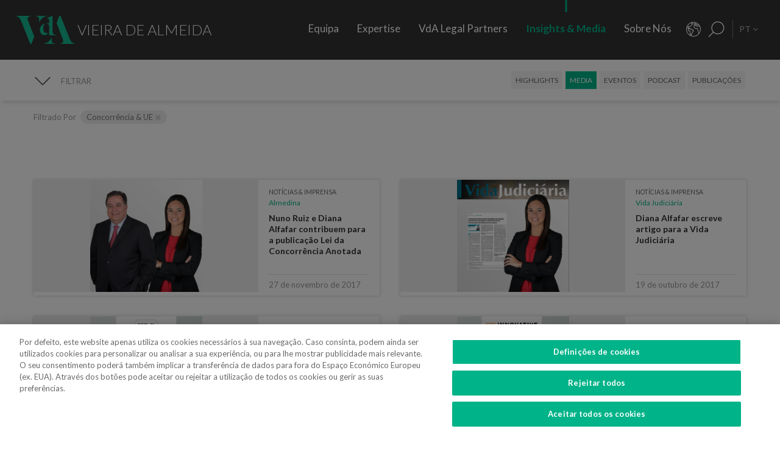

--- FILE ---
content_type: text/html; charset=utf-8
request_url: https://www.vda.pt/pt/media/?f_expertise=34&offset=168
body_size: 30391
content:
<!DOCTYPE html>
<html xmlns="http://www.w3.org/1999/xhtml" xmlns:og="http://opengraphprotocol.org/schema/" xmlns:fb="http://www.facebook.com/2008/fbml" version="XHTML+RDFa 1.0" xml:lang="pt" isolang="pt-PT" lang="pt">
<head>
    <meta http-equiv="Content-Type" content="text/html; charset=utf-8" lang="pt-PT">
<title>Insights &amp; Media - Media - VdA - Vieira de Almeida, Sociedade de Advogados</title>
<meta http-equiv="title" content="Insights &amp; Media - Media - VdA - Vieira de Almeida, Sociedade de Advogados">
<meta name="description" content="A VdA, Vieira de Almeida Sociedade de Advogados &#xE9; uma das maiores Sociedades de Advogados em Portugal, afirmada como uma refer&#xEA;ncia da Advocacia nacional pelo seu valor, inova&#xE7;&#xE3;o, rigor e compromisso com o Cliente. Presta um servi&#xE7;o de elevada qualidade e especializa&#xE7;&#xE3;o nas mais variadas &#xC1;reas do Direito.">
<meta name="keywords" content="Media, Insights &amp; Media, vieira de Almeida, vda, direito, advogados, advogado, escrit&#xF3;rio de advocacia, consultoria, consultores, direito internacional, consultoria jur&#xED;dica, sociedade de advogados, sociedade advogados, porto, lisboa, portugal, algarve, portugal, angola, mo&#xE7;ambique, brasil, lei, leis, juridico, jur&#xED;dico, juridica, legal, associados, sociedade top, legal 500 portugal, iflr portugal, chambers Europe award Portugal, best lawyers Portugal, international tax review Portugal, Banc&#xE1;rio &amp; Financeiro, Con...">
<meta name="copyright" content="Copyright 2018 - 2026 &#xA9; VdA - Vieira de Almeida, Sociedade de Advogados. Created by Softway.">
<meta name="language" content="pt">
<meta name="viewport" content="width=device-width, initial-scale=1.0, maximum-scale=5">
<meta name="format-detection" content="telephone=no">
<meta http-equiv="X-UA-Compatible" content="IE=edge">
<meta name="theme-color" content="#ffffff">
<meta property="og:title" content="Insights &amp; Media - Media - VdA - Vieira de Almeida, Sociedade de Advogados">
<meta property="og:site_name" content="VdA - Vieira de Almeida, Sociedade de Advogados">
<meta property="og:image" content="https://www.vda.pt/images/thumb.jpg">
<meta property="og:image:width" content="1200">
<meta property="og:image:height" content="630">
<meta property="og:url" content="https://www.vda.pt/pt/media/?f_expertise=34&amp;offset=168">
<meta property="og:type" content="website">
<meta property="og:description" content="A VdA, Vieira de Almeida Sociedade de Advogados &#xE9; uma das maiores Sociedades de Advogados em Portugal, afirmada como uma refer&#xEA;ncia da Advocacia nacional pelo seu valor, inova&#xE7;&#xE3;o, rigor e compromisso com o Cliente. Presta um servi&#xE7;o de elevada qualidade e especializa&#xE7;&#xE3;o nas mais variadas &#xC1;reas do Direito.">
<link rel="apple-touch-icon" sizes="120x120" href="/apple-touch-icon.png">
<link rel="icon" type="image/png" href="/favicon-32x32.png" sizes="32x32">
<link rel="icon" type="image/png" href="/favicon-16x16.png" sizes="16x16">
<link rel="manifest" href="/site.webmanifest">
<link rel="mask-icon" href="/safari-pinned-tab.svg" color="#5bbad5">
<meta name="msapplication-TileColor" content="#5bbad5">
<link rel="shortcut icon" type="image/x-icon" href="/favicon.ico">
<link rel="image_src" href="https://www.vda.pt/images/thumb.jpg">
<link rel="canonical" href="https://www.vda.pt/pt/media/">
<link rel="alternate" hreflang="pt" href="https://www.vda.pt/pt/media/?f_expertise=34&amp;offset=168">
<link rel="alternate" hreflang="en" href="https://www.vda.pt/en/media/?f_expertise=34&amp;offset=168">
<link rel="alternate" hreflang="fr" href="https://www.vda.pt/fr/medias/?f_expertise=34&amp;offset=168">

<!-- styles -->
<link rel="stylesheet" href="/assets/css/vendor.css?6606c4ec0ad388e371806cc95ce9999b8f851f60"/>
<link rel="stylesheet" href="/assets/css/main.css?6606c4ec0ad388e371806cc95ce9999b8f851f60"/>

<!-- Fonts -->
<link href="https://fonts.googleapis.com/css?family=Lato:300,400,400i,700" rel="stylesheet">

<script type="text/javascript">
    var sw_lang = 'PT';
</script>

<!-- Google Tag Manager Head -->
<!-- Google Tag Manager -->
<script>(function(w,d,s,l,i){w[l]=w[l]||[];w[l].push({'gtm.start':
            new Date().getTime(),event:'gtm.js'});var f=d.getElementsByTagName(s)[0],
        j=d.createElement(s),dl=l!='dataLayer'?'&l='+l:'';j.async=true;j.src=
        'https://www.googletagmanager.com/gtm.js?id='+i+dl;f.parentNode.insertBefore(j,f);
    })(window,document,'script','dataLayer','GTM-N6WXBKN');</script>
<!-- End Google Tag Manager -->
</head>

<body class="" data-menu="news" >

<!-- Google Tag Manager (noscript) -->
<noscript><iframe src="https://www.googletagmanager.com/ns.html?id=GTM-N6WXBKN"
                  height="0" width="0" style="display:none;visibility:hidden"></iframe></noscript>
<!-- End Google Tag Manager (noscript) -->



<div id="fw-main" class="">

        <header>
    <div class="navbar-fixed"></div>

    <div class="full-menu hidden-md hidden-lg">
        <div class="full-menu-container container-fixheight">

            <div class="row no-gutter">
                <div class="col-lg-12 col-md-12 col-sm-12 col-ms-12 col-xs-12">
                    <div class="full-main-menu fixheight">
                        <ul>
                            <li class=""><a href="/pt/equipa/">Equipa</a></li>
                            <li class=""><a href="/pt/expertise/">Expertise</a></li>
                            <li class=""><a href="/pt/vda-legal-partners/">VdA Legal Partners</a></li>
                            <li class="active"><a href="/pt/insights/">Insights & Media</a></li>
                            <li class=""><a href="/pt/sobre-nos/">Sobre Nós</a></li>
                            <li class=""><a href="/pt/contactos/">Contactos</a></li>
                            <li class=""><a href="/pt/junte-se-a-nos/">Junte-se a Nós</a></li>
                        </ul>
                    </div>
                </div>
            </div>

        </div>
        <div class="full-menu-highlights">
            <div class="">
                <div class="row">

                                            <div class="col-sm-4">
                            <a  href="https://www.fundacaovva.org/" target="_blank" data-sw-gtm-track="" data-sw-gtm-category="link" data-sw-gtm-action="click_link" data-sw-gtm-label="https://www.fundacaovva.org/|&#x2F;pt&#x2F;media&#x2F;&#x3F;f_expertise&#x3D;34&amp;offset&#x3D;168" class="thumbnail thumbnail-navbar">                            <div class="row no-gutter">

                                                                    <div class="col-md-3 hidden-sm">
                                        <div class="thumbnail-photo" style="background-image: url('https://www.vda.pt/xms/img/400x/7c154/cT05MCZmPXdlYnAmZmx0cltdPXVzbQ/L08zbS8tME0zWnJTbS9tTTdTczR5ejVzU3M0eXpRczR5NHkveXlzZWozUy9wM1pyU0ptc1JqM1MveXpzVHVKLVpLWmpzRFptS2pzRE1TTW5acy1Tc1pGM1NNLVpzVGpqN1NudHp0ZGty.webp');;"></div>
                                    </div>
                                
                                <div class="col-md-9">
                                    <div class="caption">
                                        <div class="logo-nav">
                                            <div class="brand brand-vva"></div>
                                        </div>
                                        <p>Educar para a cidadania</p>

                                        
                                    </div>
                                </div>
                            </div>
                            </a>                        </div>
                                            <div class="col-sm-4">
                            <a  href="http://www.vdacademia.pt/pt/" target="_blank" data-sw-gtm-track="" data-sw-gtm-category="link" data-sw-gtm-action="click_link" data-sw-gtm-label="http://www.vdacademia.pt/pt/|&#x2F;pt&#x2F;media&#x2F;&#x3F;f_expertise&#x3D;34&amp;offset&#x3D;168" class="thumbnail thumbnail-navbar">                            <div class="row no-gutter">

                                                                    <div class="col-md-3 hidden-sm">
                                        <div class="thumbnail-photo" style="background-image: url('https://www.vda.pt/xms/img/400x/c7a8e/cT05MCZmPXdlYnAmZmx0cltdPXVzbQ/L08zbS8tME0zWnJTbS9tTTdTczR5ejVzU3M0eXpRczR5NHkveXlzZWozUy9wM1pyU0ptc1JqM1MveTRzRC1ac1pLWi1TM01ac1RqajdTbnR6dGRrcg.webp');;"></div>
                                    </div>
                                
                                <div class="col-md-9">
                                    <div class="caption">
                                        <div class="logo-nav">
                                            <div class="brand brand-academia"></div>
                                        </div>
                                        <p>Promover a excel&ecirc;ncia, premiar o m&eacute;rito</p>

                                        
                                    </div>
                                </div>
                            </div>
                            </a>                        </div>
                                            <div class="col-sm-4">
                            <a  href="http://www.vdalumni.com/pt/" target="_blank" data-sw-gtm-track="" data-sw-gtm-category="link" data-sw-gtm-action="click_link" data-sw-gtm-label="http://www.vdalumni.com/pt/|&#x2F;pt&#x2F;media&#x2F;&#x3F;f_expertise&#x3D;34&amp;offset&#x3D;168" class="thumbnail thumbnail-navbar">                            <div class="row no-gutter">

                                                                    <div class="col-md-3 hidden-sm">
                                        <div class="thumbnail-photo" style="background-image: url('https://www.vda.pt/xms/img/400x/029bd/cT05MCZmPXdlYnAmZmx0cltdPXVzbQ/L08zbS8tME0zWnJTbS9tTTdTczR5ejVzU3M0eXpRczR5NHkveXlzZWozUy9wM1pyU0ptc1JqM1MveW9zRC1ac1pGdTNKTXNUamo3U250enRka3I.webp');;"></div>
                                    </div>
                                
                                <div class="col-md-9">
                                    <div class="caption">
                                        <div class="logo-nav">
                                            <div class="brand brand-alumni"></div>
                                        </div>
                                        <p>Mantemo-nos pr&oacute;ximos</p>

                                        
                                    </div>
                                </div>
                            </div>
                            </a>                        </div>
                    
                </div>
            </div>

        </div>
    </div>

    <nav class="navbar navbar-fixed-top">

        <div class="dropdown-hitarea">
                        <div class="dropdown-container" id="dropdown-people">
    <div class="dropdown-content">

        <div class="search-form container-fixheight">

            <div class="row search-page-top">
                <div class="col-sm-4">
                    <div class="fixheight dropdown-border-right">
                        <div class="content-dropdown">
                            <h4>+330 advogados numa equipa de <strong>550 profissionais</strong> presente em <strong>8 jurisdi&ccedil;&otilde;es</strong></h4>
                        </div>
                    </div>
                </div>
                <div class="col-sm-4">
                    <div class="fixheight">
                        <div class="content-dropdown">

                            <div class="search-form-page-top">
                                <h4 class="dropdown-title uppercase">Procurar</h4>

                                <div class="form-group input-search">

                                    <select class="form-control selectautocomplete" id="dropdown-select-team" data-selectautocomplete="search-by-team" data-default-text="Nome">
                                        <option value="">Nome</option>

                                        <optgroup label="">
                                                                                            <option value="27771" data-param-cargo="Sócio Internacional*">Ant&oacute;nio Caxito Marques</option>
                                                                                            <option value="27770" data-param-cargo="Sócio Internacional*">Jo&atilde;o Manuel Louren&ccedil;o</option>
                                                                                            <option value="27716" data-param-cargo="Sócia Internacional*">Raquel Louren&ccedil;o</option>
                                                                                            <option value="27712" data-param-cargo="Sócia Internacional*">Djamila Pinto de Andrade</option>
                                                                                            <option value="27713" data-param-cargo="Head of Office | Angola">Emanuela Vunge</option>
                                                                                            <option value="27315" data-param-cargo="Sócio Internacional*">Ant&oacute;nio Penelas</option>
                                                                                            <option value="221" data-param-cargo="Sócia">Teresa Empis Falc&atilde;o</option>
                                                                                            <option value="8992" data-param-cargo="Sócio">Am&eacute;rico Oliveira Fragoso</option>
                                                                                            <option value="177" data-param-cargo="Sócia">Benedita Gon&ccedil;alves</option>
                                                                                            <option value="27299" data-param-cargo="Head of Office | Brasil">Fernando Prado Ferreira</option>
                                                                                            <option value="103" data-param-cargo="Sócia">Francisca Paulouro</option>
                                                                                            <option value="26389" data-param-cargo="Head of Office | Moçambique">Guilherme Daniel</option>
                                                                                            <option value="24377" data-param-cargo="Sócia">Assun&ccedil;&atilde;o Cristas</option>
                                                                                            <option value="82" data-param-cargo="Sócio">Ant&oacute;nio de Magalh&atilde;es Cardoso</option>
                                                                                            <option value="69" data-param-cargo="Sócio">Tiago Marreiros Moreira</option>
                                                                                            <option value="181" data-param-cargo="Sócio">Francisco Cabral Matos</option>
                                                                                            <option value="11778" data-param-cargo="Sócio">Miguel Marques dos Santos</option>
                                                                                            <option value="183" data-param-cargo="Sócio">Jo&atilde;o Riscado Rapoula</option>
                                                                                            <option value="12354" data-param-cargo="Sócia">Lisa Ventura Lopes</option>
                                                                                            <option value="8078" data-param-cargo="Sócia">Marta Alves Vieira</option>
                                                                                            <option value="24033" data-param-cargo="Sócio">Manuel Cavaleiro Brand&atilde;o</option>
                                                                                            <option value="93" data-param-cargo="Sócio">Paulo Pinheiro</option>
                                                                                            <option value="8771" data-param-cargo="Sócio">Andr&eacute; Gaspar Martins</option>
                                                                                            <option value="79" data-param-cargo="Sócia">Ana Marta Castro</option>
                                                                                            <option value="94" data-param-cargo="Sócio">Pedro Ferreirinha</option>
                                                                                            <option value="91" data-param-cargo="Sócio">Manuel Prot&aacute;sio</option>
                                                                                            <option value="87" data-param-cargo="Senior Partner">Jo&atilde;o Vieira de Almeida</option>
                                                                                            <option value="10550" data-param-cargo="Sócio">Paulo Trindade Costa</option>
                                                                                            <option value="99" data-param-cargo="Sócia">Cl&aacute;udia Cruz Almeida</option>
                                                                                            <option value="8964" data-param-cargo="Sócio">Jorge Bleck</option>
                                                                                            <option value="227" data-param-cargo="Sócio">Jo&atilde;o Soares Franco</option>
                                                                                            <option value="67" data-param-cargo="Sócio">Paulo Olavo Cunha</option>
                                                                                            <option value="92" data-param-cargo="Sócio">Frederico Gon&ccedil;alves Pereira</option>
                                                                                            <option value="9110" data-param-cargo="Sócia">Carla Gon&ccedil;alves Borges </option>
                                                                                            <option value="25903" data-param-cargo="Sócia">Mariana Fran&ccedil;a Gouveia</option>
                                                                                            <option value="132" data-param-cargo="Managing Partner">Paula Gomes Freire</option>
                                                                                            <option value="90" data-param-cargo="Sócio">Pedro Cassiano Santos</option>
                                                                                            <option value="11554" data-param-cargo="Sócio">Pedro Corr&ecirc;a de Oliveira</option>
                                                                                            <option value="24036" data-param-cargo="Sócio">Jo&atilde;o Velez de Lima</option>
                                                                                            <option value="84" data-param-cargo="Sócia">Benedita Aires</option>
                                                                                            <option value="7480" data-param-cargo="Sócio">Carlos Couto</option>
                                                                                            <option value="140" data-param-cargo="Sócio">Rodrigo Esteves de Oliveira</option>
                                                                                            <option value="85" data-param-cargo="Sócio Fundador">Vasco Vieira de Almeida</option>
                                                                                            <option value="77" data-param-cargo="Sócia">Ana Lu&iacute;s de Sousa</option>
                                                                                            <option value="9109" data-param-cargo="Sócio">Miguel Pinto Cardoso</option>
                                                                                            <option value="98" data-param-cargo="Sócia">Catarina Pinto Correia</option>
                                                                                            <option value="24504" data-param-cargo="Sócio">Francisco S&aacute; Carneiro</option>
                                                                                            <option value="72" data-param-cargo="Sócia">Helena Vaz Pinto</option>
                                                                                            <option value="12382" data-param-cargo="Sócia">Maria Cunha Matos</option>
                                                                                            <option value="24034" data-param-cargo="Sócia">Maria da Concei&ccedil;&atilde;o Caba&ccedil;os</option>
                                                                                            <option value="152" data-param-cargo="Sócia">Sofia Bobone</option>
                                                                                            <option value="107" data-param-cargo="Sócio">Hugo Moredo Santos</option>
                                                                                            <option value="248" data-param-cargo="Sócia">Isabel Gi&atilde;o de Andrade</option>
                                                                                            <option value="10548" data-param-cargo="Sócio">Jo&atilde;o Afonso Fialho</option>
                                                                                            <option value="10561" data-param-cargo="Sócio">Jos&eacute; Miguel Oliveira</option>
                                                                                            <option value="114" data-param-cargo="Sócio">Joaquim Pedro Lampreia</option>
                                                                                            <option value="24035" data-param-cargo="Sócio">Miguel C. Reis</option>
                                                                                            <option value="7520" data-param-cargo="Sócio">Jos&eacute; Pedro Fazenda Martins</option>
                                                                                            <option value="121" data-param-cargo="Sócia">Magda Cocco</option>
                                                                                            <option value="95" data-param-cargo="Sócio">Fernando Resina da Silva</option>
                                                                                            <option value="89" data-param-cargo="Sócia">Margarida Couto</option>
                                                                                            <option value="163" data-param-cargo="Sócia">In&ecirc;s Antas de Barros</option>
                                                                                            <option value="165" data-param-cargo="Sócio">Tiago Bessa</option>
                                                                                            <option value="136" data-param-cargo="Sócio">Ricardo Bordalo Junqueiro</option>
                                                                                            <option value="88" data-param-cargo="Sócio">Nuno Ruiz</option>
                                                                                            <option value="133" data-param-cargo="Sócio">Paulo de Barros Baptista</option>
                                                                                            <option value="11485" data-param-cargo="Sócio">Pedro Pereira Coutinho</option>
                                                                                            <option value="10551" data-param-cargo="Sócio">Raul Mota Cerveira</option>
                                                                                            <option value="135" data-param-cargo="Sócio">Pedro Sim&otilde;es Coelho</option>
                                                                                            <option value="142" data-param-cargo="Sócia">Sofia Ribeiro Branco</option>
                                                                                            <option value="271" data-param-cargo="Sócia">Joana Bernardo</option>
                                                                                            <option value="176" data-param-cargo="Sócio">Tiago Correia Moreira</option>
                                                                                            <option value="96" data-param-cargo="Sócia">Vanda Casc&atilde;o</option>
                                                                                            <option value="26722" data-param-cargo="Of Counsel">Ana Perestrelo de Oliveira </option>
                                                                                            <option value="25247" data-param-cargo="Of Counsel">Miguel Ventura</option>
                                                                                            <option value="54" data-param-cargo="Of Counsel">Orlando Vogler Guin&eacute;</option>
                                                                                            <option value="141" data-param-cargo="Of Counsel">Sofia Barata</option>
                                                                                            <option value="24802" data-param-cargo="Diretora de Talento">Susana Miranda</option>
                                                                                            <option value="267" data-param-cargo="Diretor VdA Legal Partners">Jo&atilde;o Mayer Moreira</option>
                                                                                            <option value="20227" data-param-cargo="Diretora de Negócio & Conhecimento">Margarida Sarago&ccedil;a</option>
                                                                                            <option value="127" data-param-cargo="Diretora de Corporate Affairs">Matilde Horta e Costa</option>
                                                                                            <option value="20228" data-param-cargo="Diretor Financeiro">Pedro Pinto Coelho</option>
                                                                                            <option value="20235" data-param-cargo="Diretor de Tecnologia">Rui Alves</option>
                                                                                            <option value="100" data-param-cargo="Senior Counsel">Concei&ccedil;&atilde;o Gamito</option>
                                                                                            <option value="139" data-param-cargo="Senior Counsel">Rita Marques</option>
                                                                                            <option value="10572" data-param-cargo="Senior Counsel">Susana Almeida Brand&atilde;o</option>
                                                                                            <option value="144" data-param-cargo="Senior Counsel">Teresa Pit&ocirc;rra</option>
                                                                                            <option value="20232" data-param-cargo="Consultora Sénior">Alexandra Justo</option>
                                                                                            <option value="73" data-param-cargo="General Counsel">Alexandra Resina da Silva</option>
                                                                                            <option value="28079" data-param-cargo="Consultora Júnior">Aline Louren&ccedil;o</option>
                                                                                            <option value="21320" data-param-cargo="Associada">Ana Azevedo Pinto</option>
                                                                                            <option value="75" data-param-cargo="Consultora Principal">Ana Falc&atilde;o Afonso</option>
                                                                                            <option value="26229" data-param-cargo="Associada Coordenadora e Pro Bono Manager">Ana Festas Henriques</option>
                                                                                            <option value="11630" data-param-cargo="Associada Sénior">Ana Isabel Lopes</option>
                                                                                            <option value="26682" data-param-cargo="Associado Coordenador">Andr&eacute; Marques Piteira</option>
                                                                                            <option value="26057" data-param-cargo="Associada">Andreia Mendes Marouvo</option>
                                                                                            <option value="23236" data-param-cargo="Associada Sénior">Andreia Oliveira Ferreira </option>
                                                                                            <option value="21323" data-param-cargo="Associada">Andreia Vidal Tam</option>
                                                                                            <option value="26066" data-param-cargo="Associado">Ant&oacute;nio Aguiar Cort&ecirc;s</option>
                                                                                            <option value="21315" data-param-cargo="Associado">Ant&oacute;nio Santos e Silva</option>
                                                                                            <option value="12429" data-param-cargo="Associado Sénior">Artur de Bragan&ccedil;a Teixeira</option>
                                                                                            <option value="26463" data-param-cargo="Associada">Beatriz Bai&atilde;o do Nascimento</option>
                                                                                            <option value="26790" data-param-cargo="Associada">Beatriz Dias </option>
                                                                                            <option value="21336" data-param-cargo="Associada Sénior">Beatriz Duarte Santos</option>
                                                                                            <option value="26067" data-param-cargo="Associada">Beatriz Neto</option>
                                                                                            <option value="12430" data-param-cargo="Associada Sénior">Beatriz Pereira da Silva</option>
                                                                                            <option value="26075" data-param-cargo="Associada">Beatriz Queiroga Pereira</option>
                                                                                            <option value="26072" data-param-cargo="Associada">Beatriz Velez Nunes</option>
                                                                                            <option value="25086" data-param-cargo="Associado">Bernardo Borges de Almeida</option>
                                                                                            <option value="26055" data-param-cargo="Associado">Bernardo N&uacute;ncio</option>
                                                                                            <option value="25930" data-param-cargo="Associada Sénior">Betyna Jaques</option>
                                                                                            <option value="24968" data-param-cargo="Associado Sénior">Bruno de Z&ecirc;zere Barradas </option>
                                                                                            <option value="23873" data-param-cargo="Associada">Caetana Pinto Basto</option>
                                                                                            <option value="26026" data-param-cargo="Associado">Caio de Mello Ferreira</option>
                                                                                            <option value="11271" data-param-cargo="Associada Sénior">Carolina Cordeiro dos Santos</option>
                                                                                            <option value="26059" data-param-cargo="Associada">Carolina Telles Ferreira</option>
                                                                                            <option value="12570" data-param-cargo="Associada">Carolina Tita Maur&iacute;cio</option>
                                                                                            <option value="20370" data-param-cargo="Associada Sénior">Carolina Vaza</option>
                                                                                            <option value="10571" data-param-cargo="Associada Coordenadora">Catarina Carvalho Cunha</option>
                                                                                            <option value="11086" data-param-cargo="Associada Coordenadora">Catarina Coimbra</option>
                                                                                            <option value="23992" data-param-cargo="Associada">Catarina Salgado e Castro</option>
                                                                                            <option value="25203" data-param-cargo="Associado">Chen Chen</option>
                                                                                            <option value="7405" data-param-cargo="Associada Coordenadora">Cl&aacute;udia Coutinho da Costa </option>
                                                                                            <option value="26076" data-param-cargo="Associada">Constan&ccedil;a Figueiredo Videira</option>
                                                                                            <option value="9344" data-param-cargo="Associada Coordenadora">Cristina Melo Miranda</option>
                                                                                            <option value="23910" data-param-cargo="Associado Coordenador">Daniel Bettega Proen&ccedil;a de Carvalho </option>
                                                                                            <option value="11400" data-param-cargo="Associado Coordenador">David Paula</option>
                                                                                            <option value="26058" data-param-cargo="Associado">Diogo Gambini Neves</option>
                                                                                            <option value="21379" data-param-cargo="Associado Sénior">Domingos Freire de Andrade</option>
                                                                                            <option value="26086" data-param-cargo="Associada">Eduarda Pereira In&aacute;cio</option>
                                                                                            <option value="22424" data-param-cargo="Associado">Eduardo Moita</option>
                                                                                            <option value="20362" data-param-cargo="Associada">Filipa Baeta</option>
                                                                                            <option value="11447" data-param-cargo="Senior Counsel">Filipe de Vasconcelos Fernandes</option>
                                                                                            <option value="11431" data-param-cargo="Associada Sénior">Francisca C&eacute;sar Machado</option>
                                                                                            <option value="25494" data-param-cargo="Associada Sénior">Francisca de Landerset </option>
                                                                                            <option value="8245" data-param-cargo="Associado Sénior">Francisco Mendon&ccedil;a e Moura</option>
                                                                                            <option value="21554" data-param-cargo="Associado Sénior">Francisco Salvador Barradas</option>
                                                                                            <option value="28092" data-param-cargo="Consultor Principal">Francisco Silva Santos</option>
                                                                                            <option value="22426" data-param-cargo="Associado">Francisco Sousa-Pinto</option>
                                                                                            <option value="23880" data-param-cargo="Associado">Gon&ccedil;alo Mesquita Ferreira</option>
                                                                                            <option value="25160" data-param-cargo="Associado">Gon&ccedil;alo Pacheco Vilela</option>
                                                                                            <option value="27491" data-param-cargo="Associado Sénior">Gon&ccedil;alo Teixeira da Silva</option>
                                                                                            <option value="24257" data-param-cargo="International Adviser">Gon&ccedil;alo Versos Rold&atilde;o </option>
                                                                                            <option value="25172" data-param-cargo="Associado">Guilherme Oliveira e Costa </option>
                                                                                            <option value="164" data-param-cargo="Consultora Principal">Helena Correia Mendon&ccedil;a</option>
                                                                                            <option value="20337" data-param-cargo="Associada">Helena Manoel Viana</option>
                                                                                            <option value="21316" data-param-cargo="Associado">Henrique Ferreirinha Baptista</option>
                                                                                            <option value="25173" data-param-cargo="Associado Sénior">Hugo Leonardo </option>
                                                                                            <option value="20701" data-param-cargo="Senior International Adviser">Iakovina Kindylidi</option>
                                                                                            <option value="25982" data-param-cargo="Associado Sénior">I&ntilde;aki Carrera</option>
                                                                                            <option value="25175" data-param-cargo="Associada">In&ecirc;s Cavaco </option>
                                                                                            <option value="23882" data-param-cargo="Associada">In&ecirc;s Correia</option>
                                                                                            <option value="21319" data-param-cargo="Associada">In&ecirc;s Freire da Veiga</option>
                                                                                            <option value="26062" data-param-cargo="Associada">In&ecirc;s Machado Godinho</option>
                                                                                            <option value="27180" data-param-cargo="Associada Coordenadora">In&ecirc;s Maltez Fernandes</option>
                                                                                            <option value="21327" data-param-cargo="Associada">In&ecirc;s Melo</option>
                                                                                            <option value="25782" data-param-cargo="Associada">In&ecirc;s Morgado Mada&iacute;l</option>
                                                                                            <option value="188" data-param-cargo="Associada Coordenadora">In&ecirc;s Perestrello</option>
                                                                                            <option value="8761" data-param-cargo="Associada Coordenadora">In&ecirc;s Sotto Mayor</option>
                                                                                            <option value="20343" data-param-cargo="Associada Sénior">In&ecirc;s Villar</option>
                                                                                            <option value="20263" data-param-cargo="Associada Sénior">Joana Campos e Matos</option>
                                                                                            <option value="21103" data-param-cargo="Coordenadora de Knowledge Management">Joana Mascarenhas</option>
                                                                                            <option value="184" data-param-cargo="Associada Coordenadora">Joana Neves</option>
                                                                                            <option value="10588" data-param-cargo="Consultora Principal">Joana Pacheco</option>
                                                                                            <option value="26385" data-param-cargo="Associada Sénior">Joana Pratas Lu&iacute;s </option>
                                                                                            <option value="12579" data-param-cargo="Associada Sénior">Joana Reis Barata</option>
                                                                                            <option value="26051" data-param-cargo="Associada">Joana Santos</option>
                                                                                            <option value="20531" data-param-cargo="Associada Coordenadora">Joana Sequeira</option>
                                                                                            <option value="264" data-param-cargo="Associada Coordenadora">Joana Silva Leal</option>
                                                                                            <option value="11439" data-param-cargo="Associado Sénior">Jo&atilde;o de Ara&uacute;jo Ferraz</option>
                                                                                            <option value="25136" data-param-cargo="Associado">Jo&atilde;o Maria Oliveira</option>
                                                                                            <option value="27691" data-param-cargo="Associado">Jorge Maria Montenegro</option>
                                                                                            <option value="232" data-param-cargo="Associado Coordenador">Jos&eacute; Fernando Barata</option>
                                                                                            <option value="25147" data-param-cargo="Associado">Jos&eacute; Maria Vilela</option>
                                                                                            <option value="26150" data-param-cargo="Associado Sénior">Jos&eacute; M&aacute;rio Barreto</option>
                                                                                            <option value="25369" data-param-cargo="Associado Sénior">Jos&eacute; Miguel Carracho</option>
                                                                                            <option value="23149" data-param-cargo="Associado Sénior">Jos&eacute; Miguel Vitorino </option>
                                                                                            <option value="24340" data-param-cargo="Associado Sénior">J&uacute;lio Ven&acirc;ncio </option>
                                                                                            <option value="20969" data-param-cargo="International Adviser">Laura Sarmento</option>
                                                                                            <option value="25152" data-param-cargo="Consultora">Leonor Melo Ribeiro</option>
                                                                                            <option value="27220" data-param-cargo="International Adviser">Lu&iacute;sa Moreira</option>
                                                                                            <option value="27099" data-param-cargo="Associada Sénior">Lu&iacute;sa Rebelo Cima</option>
                                                                                            <option value="23508" data-param-cargo="Associada">Madalena Cid Gon&ccedil;alves </option>
                                                                                            <option value="20339" data-param-cargo="Associada">Madalena Reynolds</option>
                                                                                            <option value="27880" data-param-cargo="Associada">Mafalda Est&aacute;cio</option>
                                                                                            <option value="26551" data-param-cargo="Associada Coordenadora">Mafalda Rodrigues Branco</option>
                                                                                            <option value="9380" data-param-cargo="Associado Coordenador">Marco Caldeira</option>
                                                                                            <option value="25157" data-param-cargo="Associada">Margarida Bello Dias</option>
                                                                                            <option value="22525" data-param-cargo="Associada">Margarida Campelo</option>
                                                                                            <option value="12859" data-param-cargo="Associada Sénior">Margarida Figueiredo Barreto</option>
                                                                                            <option value="28254" data-param-cargo="Associada">Margarida Vidal Sampaio</option>
                                                                                            <option value="25246" data-param-cargo="Associada">Maria Afra </option>
                                                                                            <option value="10573" data-param-cargo="Consultora Principal">Maria Ara&uacute;jo</option>
                                                                                            <option value="27825" data-param-cargo="Associada">Maria Beatriz Camoez Tac&atilde;o</option>
                                                                                            <option value="8703" data-param-cargo="Associada Coordenadora">Maria Carrilho</option>
                                                                                            <option value="276" data-param-cargo="Associada Coordenadora">Maria de Lurdes Gon&ccedil;alves</option>
                                                                                            <option value="23887" data-param-cargo="Associada">Maria do Carmo Mota</option>
                                                                                            <option value="12152" data-param-cargo="Associada Coordenadora">Maria Leonor Piconez</option>
                                                                                            <option value="22422" data-param-cargo="Associada">Maria Sales Lu&iacute;s</option>
                                                                                            <option value="22405" data-param-cargo="Associada">Maria Stock da Cunha</option>
                                                                                            <option value="25144" data-param-cargo="Associada">Mariana Pinto Monteiro </option>
                                                                                            <option value="26787" data-param-cargo="Associada">Mariana Portela</option>
                                                                                            <option value="25146" data-param-cargo="Associada">Mariana Vicente</option>
                                                                                            <option value="12767" data-param-cargo="Associada Sénior">Marina Costa Cabral</option>
                                                                                            <option value="26783" data-param-cargo="International Adviser">Marizeth Vicente</option>
                                                                                            <option value="27221" data-param-cargo="Associada">Marta Gomes Rosa</option>
                                                                                            <option value="126" data-param-cargo="Head of Knowledge Integration">Marta Magalh&atilde;es Cardoso</option>
                                                                                            <option value="23875" data-param-cargo="Associada">Marta Maia </option>
                                                                                            <option value="23883" data-param-cargo="Associada">Marta Pita da Silva</option>
                                                                                            <option value="21317" data-param-cargo="Associada Sénior">Marta Stock da Cunha</option>
                                                                                            <option value="20320" data-param-cargo="Associado Sénior">Martim van Zeller Bettencourt</option>
                                                                                            <option value="10272" data-param-cargo="Associada Coordenadora">Matilde L&iacute;bano Monteiro</option>
                                                                                            <option value="27700" data-param-cargo="Associada">Matilde Silveira Rodrigues</option>
                                                                                            <option value="24039" data-param-cargo="Associado Coordenador">Miguel Gonzalez Amado</option>
                                                                                            <option value="11402" data-param-cargo="Associado Sénior">Miguel Louren&ccedil;o e Silva</option>
                                                                                            <option value="20294" data-param-cargo="Coordenadora de Qualidade & Inovação">Muriel Faden da Silva</option>
                                                                                            <option value="23868" data-param-cargo="Associada">Nadine Gomes</option>
                                                                                            <option value="24969" data-param-cargo="Consultora">Natalia Fedorova </option>
                                                                                            <option value="22420" data-param-cargo="Associada">N&iacute;dia Rebelo</option>
                                                                                            <option value="26056" data-param-cargo="Associado">Nuno Brochado de Agarez</option>
                                                                                            <option value="25158" data-param-cargo="Associada">Patr&iacute;cia Branco Panta</option>
                                                                                            <option value="24980" data-param-cargo="Associada">Patr&iacute;cia Lemos Peixoto </option>
                                                                                            <option value="23845" data-param-cargo="Associada">Patr&iacute;cia Nunes Mesquita </option>
                                                                                            <option value="25128" data-param-cargo="Associado">Paulo de Botton</option>
                                                                                            <option value="26071" data-param-cargo="Associado">Pedro Brinkmann Cardoso</option>
                                                                                            <option value="21383" data-param-cargo="Associado">Pedro da Palma Gon&ccedil;alves</option>
                                                                                            <option value="23923" data-param-cargo="Associado Coordenador">Pedro Duarte Batista </option>
                                                                                            <option value="24042" data-param-cargo="Consultor Principal">Pedro Ferreira de Sousa</option>
                                                                                            <option value="8835" data-param-cargo="Associado Coordenador">Pedro Fontes</option>
                                                                                            <option value="10725" data-param-cargo="Associado Coordenador">Pedro Morais Vaz</option>
                                                                                            <option value="7410" data-param-cargo="Associado Coordenador">Pedro Pires Fernandes</option>
                                                                                            <option value="20971" data-param-cargo="Associada Sénior">Philippa Soares Franco</option>
                                                                                            <option value="11403" data-param-cargo="Associada Sénior">Raquel Fraz&atilde;o Vaz</option>
                                                                                            <option value="8956" data-param-cargo="Consultor Principal">Ricardo Filipe Costa</option>
                                                                                            <option value="27900" data-param-cargo="Associada">Rita Bastos Ramalho</option>
                                                                                            <option value="23879" data-param-cargo="Associada">Rita Costa Lima</option>
                                                                                            <option value="24835" data-param-cargo="Associada">Rita Gomes Moreira </option>
                                                                                            <option value="138" data-param-cargo="Consultora Principal">Rita Magalh&atilde;es</option>
                                                                                            <option value="11432" data-param-cargo="Associada Sénior">Rita Pereira de Abreu</option>
                                                                                            <option value="21321" data-param-cargo="Associada">Rita Rocha</option>
                                                                                            <option value="24745" data-param-cargo="Associada">Rita Serpa Viana</option>
                                                                                            <option value="20344" data-param-cargo="Associada Sénior">Rita Sim&atilde;o Lu&iacute;s</option>
                                                                                            <option value="25618" data-param-cargo="Associada">Rita Tenreiro Ramos </option>
                                                                                            <option value="26287" data-param-cargo="Associado Sénior">Rodrigo Lobo Machado</option>
                                                                                            <option value="25151" data-param-cargo="Associado">Rodrigo Pacheco Bettencourt</option>
                                                                                            <option value="12591" data-param-cargo="Associado Sénior">Rui Diniz Miquelis</option>
                                                                                            <option value="21170" data-param-cargo="Associado Sénior">Rui Gordete Almeida</option>
                                                                                            <option value="26878" data-param-cargo="Consultora Principal">Ruth Jesus </option>
                                                                                            <option value="24038" data-param-cargo="Associada Coordenadora">Salom&eacute; Corte-Real</option>
                                                                                            <option value="24746" data-param-cargo="Associada">Sara Arnaud </option>
                                                                                            <option value="27104" data-param-cargo="Consultora">Sara Pinto Ferreira</option>
                                                                                            <option value="9021" data-param-cargo="Associado Coordenador">Sebasti&atilde;o Nogueira</option>
                                                                                            <option value="26819" data-param-cargo="Associada">Sofia Barbosa Pi&ccedil;arra</option>
                                                                                            <option value="23877" data-param-cargo="Associada">Sofia Barros Cortez </option>
                                                                                            <option value="23681" data-param-cargo="Associada">Sofia d&#039;Orey Rodrigues </option>
                                                                                            <option value="26063" data-param-cargo="Associada">Sofia Martinho Padr&atilde;o</option>
                                                                                            <option value="10650" data-param-cargo="Associada Sénior">Soraia Ussene</option>
                                                                                            <option value="10578" data-param-cargo="Head of Office | Cabo Verde">Sumila Santos</option>
                                                                                            <option value="23911" data-param-cargo="Associada Sénior">Teresa Ferr&atilde;o </option>
                                                                                            <option value="25129" data-param-cargo="Associada">Teresa Prates Fernandes</option>
                                                                                            <option value="25842" data-param-cargo="Associada">Teresa Resende Neiva</option>
                                                                                            <option value="7687" data-param-cargo="Associada Coordenadora">Teresa Teixeira Mota</option>
                                                                                            <option value="8243" data-param-cargo="Associada Coordenadora">Teresa T&ouml;nnies</option>
                                                                                            <option value="12594" data-param-cargo="Associado Sénior">Tiago de Oliveira</option>
                                                                                            <option value="25130" data-param-cargo="Associado">Tiago Peyroteo</option>
                                                                                            <option value="24601" data-param-cargo="Head of Office | Timor-Leste">Tom&aacute;s Cabral Anuncia&ccedil;&atilde;o </option>
                                                                                            <option value="27961" data-param-cargo="Consultor Júnior">Tom&aacute;s Le Terrien Fragoso</option>
                                                                                            <option value="49" data-param-cargo="Associada Coordenadora">Vanessa Cardoso Pires</option>
                                                                                            <option value="25046" data-param-cargo="Associado">Vasco Costa Santos </option>
                                                                                            <option value="25133" data-param-cargo="Associado">Vasco Garcia</option>
                                                                                            <option value="26052" data-param-cargo="Associada">Ver&ocirc;nica Jalowitzki de Quadros</option>
                                                                                            <option value="24041" data-param-cargo="Associado Sénior">V&iacute;tor Loureiro e Silva</option>
                                                                                            <option value="27991" data-param-cargo="Estagiária">Ana Francisca Ribeiro</option>
                                                                                            <option value="27998" data-param-cargo="Estagiária">Ana Jo&atilde;o Tavares</option>
                                                                                            <option value="26904" data-param-cargo="Estagiária">Ana Sofia Alcaide</option>
                                                                                            <option value="28029" data-param-cargo="Estagiária">Beatriz Salgueiro Esteves</option>
                                                                                            <option value="27904" data-param-cargo="Estagiária">Carlota Carvalho</option>
                                                                                            <option value="26854" data-param-cargo="Estagiária">Carlota Tra&ccedil;a </option>
                                                                                            <option value="26908" data-param-cargo="Estagiária">Catarina Andrade</option>
                                                                                            <option value="26897" data-param-cargo="Estagiária">Catarina Fragoso Neto</option>
                                                                                            <option value="26898" data-param-cargo="Estagiária">Constan&ccedil;a Louren&ccedil;o</option>
                                                                                            <option value="26905" data-param-cargo="Estagiária">Elizabeth Sebasti&atilde;o</option>
                                                                                            <option value="27994" data-param-cargo="Estagiária">Francisca Machado Almeida</option>
                                                                                            <option value="26061" data-param-cargo="Estagiário">Francisco Lencastre Torres</option>
                                                                                            <option value="26053" data-param-cargo="Estagiário">Francisco Resina da Silva</option>
                                                                                            <option value="26969" data-param-cargo="Estagiário">Frederico Saldanha Arouca</option>
                                                                                            <option value="28000" data-param-cargo="Estagiária">In&ecirc;s de Meneses</option>
                                                                                            <option value="26967" data-param-cargo="Estagiária">In&ecirc;s Fernandez Gon&ccedil;alves Pereira</option>
                                                                                            <option value="27905" data-param-cargo="Estagiária">Isabel Fernandes Ventura</option>
                                                                                            <option value="27970" data-param-cargo="Estagiária">Joana de Simas Leite</option>
                                                                                            <option value="27995" data-param-cargo="Estagiária">Joana Vasconcelos Peixinho</option>
                                                                                            <option value="26981" data-param-cargo="Estagiário">Jo&atilde;o Artur Magalh&atilde;es da Cunha</option>
                                                                                            <option value="26911" data-param-cargo="Estagiário">Jo&atilde;o Avides Moreira </option>
                                                                                            <option value="25140" data-param-cargo="Estagiário">Jo&atilde;o Bak Gordon</option>
                                                                                            <option value="27950" data-param-cargo="Estagiário">Jos&eacute; Maria Gallego </option>
                                                                                            <option value="27962" data-param-cargo="Estagiária">Laura Bonita Ribeirinho</option>
                                                                                            <option value="28027" data-param-cargo="Estagiária">Leonor Castela Santos</option>
                                                                                            <option value="26912" data-param-cargo="Estagiário">Lu&iacute;s Almeida Sequeira</option>
                                                                                            <option value="26968" data-param-cargo="Estagiária">Margarida Ant&atilde;o Rodrigues</option>
                                                                                            <option value="26963" data-param-cargo="Estagiária">Margarida Rocha Pires</option>
                                                                                            <option value="26983" data-param-cargo="Estagiária">Maria Arzileiro</option>
                                                                                            <option value="27976" data-param-cargo="Estagiária">Maria do Carmo Ghirardi</option>
                                                                                            <option value="27964" data-param-cargo="Estagiária">Marta Mimoso Ruiz</option>
                                                                                            <option value="26976" data-param-cargo="Estagiária">Matilde Gigante</option>
                                                                                            <option value="27983" data-param-cargo="Estagiária">Matilde Laborinho</option>
                                                                                            <option value="26909" data-param-cargo="Estagiária">Nat&aacute;lia Quintela Robalo</option>
                                                                                            <option value="26899" data-param-cargo="Estagiária">Ot&iacute;lia Chima</option>
                                                                                            <option value="26985" data-param-cargo="Estagiária">Patr&iacute;cia Figueira Rom&atilde;o</option>
                                                                                            <option value="26065" data-param-cargo="Estagiária">Patr&iacute;cia Macieira</option>
                                                                                            <option value="27965" data-param-cargo="Estagiária">Paula Filipa Vieira</option>
                                                                                            <option value="27951" data-param-cargo="Estagiário">Pedro Galveia da Silva</option>
                                                                                            <option value="26907" data-param-cargo="Estagiário">Pedro Vera</option>
                                                                                            <option value="27954" data-param-cargo="Estagiária">Raquel Sim&otilde;es Mendes</option>
                                                                                            <option value="27980" data-param-cargo="Estagiária">Regina Louren&ccedil;o Baptista</option>
                                                                                            <option value="27393" data-param-cargo="Estagiária">R&eacute;nea Fernandes</option>
                                                                                            <option value="26987" data-param-cargo="Estagiário">Ricardo Ramos Louren&ccedil;o</option>
                                                                                            <option value="26900" data-param-cargo="Estagiário">Rickson Neves</option>
                                                                                            <option value="27981" data-param-cargo="Estagiária">Sara Martins</option>
                                                                                            <option value="26965" data-param-cargo="Estagiário">Sim&atilde;o Bak Gordon </option>
                                                                                            <option value="26989" data-param-cargo="Estagiária">Soraia Jamal</option>
                                                                                            <option value="27133" data-param-cargo="Estagiária">Teresa Barreto Batista</option>
                                                                                            <option value="26986" data-param-cargo="Estagiária">Teresa Fonseca Pinto</option>
                                                                                            <option value="28003" data-param-cargo="Estagiária">Teresa Lima Aires</option>
                                                                                            <option value="27953" data-param-cargo="Estagiário">Tom&aacute;s Antas da Cunha</option>
                                                                                            <option value="28006" data-param-cargo="Estagiária">Ver&oacute;nica Fino Sim&otilde;es</option>
                                                                                    </optgroup>

                                    </select>

                                    <button class="btn-search" onclick="SOFTWAY.gotoUrlWithAutocompleteFilter('', 'f_name', 'dropdown-select-team')"></button>

                                </div>

                                <div class="form-group select-search">

                                    <ul class="form-control selectautocomplete"
                                        id="select-area"
                                        data-selectautocomplete="link-to"
                                        data-default-text="Práticas"
                                    >

                                                                                    <li data-value="7883" data-href="/pt/equipa/expertise/ambiente-clima/7883/"><a href="/pt/equipa/expertise/ambiente-clima/7883/">Ambiente &amp; Clima</a></li>
                                                                                    <li data-value="36" data-href="/pt/equipa/expertise/bancario-financeiro/36/"><a href="/pt/equipa/expertise/bancario-financeiro/36/">Banc&aacute;rio &amp; Financeiro</a></li>
                                                                                    <li data-value="39" data-href="/pt/equipa/expertise/comunicacoes-protecao-de-dados-tecnologia/39/"><a href="/pt/equipa/expertise/comunicacoes-protecao-de-dados-tecnologia/39/">Comunica&ccedil;&otilde;es, Prote&ccedil;&atilde;o de Dados &amp; Tecnologia</a></li>
                                                                                    <li data-value="34" data-href="/pt/equipa/expertise/concorrencia-ue/34/"><a href="/pt/equipa/expertise/concorrencia-ue/34/">Concorr&ecirc;ncia &amp; UE</a></li>
                                                                                    <li data-value="32" data-href="/pt/equipa/expertise/contencioso-arbitragem/32/"><a href="/pt/equipa/expertise/contencioso-arbitragem/32/">Contencioso &amp; Arbitragem</a></li>
                                                                                    <li data-value="37" data-href="/pt/equipa/expertise/corporate-e-ma/37/"><a href="/pt/equipa/expertise/corporate-e-ma/37/">Corporate e M&amp;A</a></li>
                                                                                    <li data-value="24512" data-href="/pt/equipa/expertise/digital-frontiers/24512/"><a href="/pt/equipa/expertise/digital-frontiers/24512/">Digital Frontiers</a></li>
                                                                                    <li data-value="20656" data-href="/pt/equipa/expertise/economia-social-direitos-humanos/20656/"><a href="/pt/equipa/expertise/economia-social-direitos-humanos/20656/">Economia Social &amp; Direitos Humanos</a></li>
                                                                                    <li data-value="20165" data-href="/pt/equipa/expertise/energia-recursos-naturais/20165/"><a href="/pt/equipa/expertise/energia-recursos-naturais/20165/">Energia &amp; Recursos Naturais</a></li>
                                                                                    <li data-value="43" data-href="/pt/equipa/expertise/fiscal/43/"><a href="/pt/equipa/expertise/fiscal/43/">Fiscal</a></li>
                                                                                    <li data-value="40" data-href="/pt/equipa/expertise/governance/40/"><a href="/pt/equipa/expertise/governance/40/">Governance</a></li>
                                                                                    <li data-value="38" data-href="/pt/equipa/expertise/imobiliario-urbanismo/38/"><a href="/pt/equipa/expertise/imobiliario-urbanismo/38/">Imobili&aacute;rio &amp; Urbanismo</a></li>
                                                                                    <li data-value="45" data-href="/pt/equipa/expertise/infraestruturas-mobilidade/45/"><a href="/pt/equipa/expertise/infraestruturas-mobilidade/45/">Infraestruturas &amp; Mobilidade</a></li>
                                                                                    <li data-value="35" data-href="/pt/equipa/expertise/laboral/35/"><a href="/pt/equipa/expertise/laboral/35/">Laboral</a></li>
                                                                                    <li data-value="10554" data-href="/pt/equipa/expertise/oilgas/10554/"><a href="/pt/equipa/expertise/oilgas/10554/">Oil&amp;Gas</a></li>
                                                                                    <li data-value="20159" data-href="/pt/equipa/expertise/penal-contraordenacional-compliance/20159/"><a href="/pt/equipa/expertise/penal-contraordenacional-compliance/20159/">Penal, Contraordenacional &amp; Compliance</a></li>
                                                                                    <li data-value="48" data-href="/pt/equipa/expertise/pi-contencioso/48/"><a href="/pt/equipa/expertise/pi-contencioso/48/">PI Contencioso </a></li>
                                                                                    <li data-value="21648" data-href="/pt/equipa/expertise/pi-transacional/21648/"><a href="/pt/equipa/expertise/pi-transacional/21648/">PI Transacional</a></li>
                                                                                    <li data-value="33" data-href="/pt/equipa/expertise/publico/33/"><a href="/pt/equipa/expertise/publico/33/">P&uacute;blico</a></li>
                                                                                    <li data-value="22396" data-href="/pt/equipa/expertise/reestruturacoes-insolvencia/22396/"><a href="/pt/equipa/expertise/reestruturacoes-insolvencia/22396/">Reestrutura&ccedil;&otilde;es &amp; Insolv&ecirc;ncia </a></li>
                                                                                    <li data-value="41" data-href="/pt/equipa/expertise/saude/41/"><a href="/pt/equipa/expertise/saude/41/">Sa&uacute;de</a></li>
                                                                                    <li data-value="20158" data-href="/pt/equipa/expertise/servicos-corporativos/20158/"><a href="/pt/equipa/expertise/servicos-corporativos/20158/">Servi&ccedil;os Corporativos</a></li>
                                        
                                    </ul>

                                </div>
                            </div>

                        </div>
                    </div>
                </div>
                <div class="col-sm-4">
                    <div class="fixheight">
                        <div class="content-dropdown">

                            <div class="letter-search">
                                <h4 class="dropdown-title uppercase">Pesquisar equipa</h4>
                                <ul>
                                    
                                                                                    <li><a href="/pt/equipa/?f_letter=a" rel="a">A</a></li>
                                        
                                    
                                                                                    <li><a href="/pt/equipa/?f_letter=b" rel="b">B</a></li>
                                        
                                    
                                                                                    <li><a href="/pt/equipa/?f_letter=c" rel="c">C</a></li>
                                        
                                    
                                                                                    <li><a href="/pt/equipa/?f_letter=d" rel="d">D</a></li>
                                        
                                    
                                                                                    <li><a href="/pt/equipa/?f_letter=e" rel="e">E</a></li>
                                        
                                    
                                                                                    <li><a href="/pt/equipa/?f_letter=f" rel="f">F</a></li>
                                        
                                    
                                                                                    <li><a href="/pt/equipa/?f_letter=g" rel="g">G</a></li>
                                        
                                    
                                                                                    <li><a href="/pt/equipa/?f_letter=h" rel="h">H</a></li>
                                        
                                    
                                                                                    <li><a href="/pt/equipa/?f_letter=i" rel="i">I</a></li>
                                        
                                    
                                                                                    <li><a href="/pt/equipa/?f_letter=j" rel="j">J</a></li>
                                        
                                    
                                                                                    <li><a href="/pt/equipa/?f_letter=k" rel="k">K</a></li>
                                        
                                    
                                                                                    <li><a href="/pt/equipa/?f_letter=l" rel="l">L</a></li>
                                        
                                    
                                                                                    <li><a href="/pt/equipa/?f_letter=m" rel="m">M</a></li>
                                        
                                    
                                                                                    <li><a href="/pt/equipa/?f_letter=n" rel="n">N</a></li>
                                        
                                    
                                                                                    <li><a href="/pt/equipa/?f_letter=o" rel="o">O</a></li>
                                        
                                    
                                                                                    <li><a href="/pt/equipa/?f_letter=p" rel="p">P</a></li>
                                        
                                    
                                                                                    <li><a href="/pt/equipa/?f_letter=q" rel="q">Q</a></li>
                                        
                                    
                                                                                    <li><a href="/pt/equipa/?f_letter=r" rel="r">R</a></li>
                                        
                                    
                                                                                    <li><a href="/pt/equipa/?f_letter=s" rel="s">S</a></li>
                                        
                                    
                                                                                    <li><a href="/pt/equipa/?f_letter=t" rel="t">T</a></li>
                                        
                                    
                                                                                    <li><a href="/pt/equipa/?f_letter=u" rel="u">U</a></li>
                                        
                                    
                                                                                    <li><a href="/pt/equipa/?f_letter=v" rel="v">V</a></li>
                                        
                                    
                                                                                    <li class="text-center">
                                                <div>W</div>
                                            </li>
                                        
                                    
                                                                                    <li class="text-center">
                                                <div>X</div>
                                            </li>
                                        
                                    
                                                                                    <li class="text-center">
                                                <div>Y</div>
                                            </li>
                                        
                                    
                                                                                    <li><a href="/pt/equipa/?f_letter=z" rel="z">Z</a></li>
                                        
                                                                    </ul>
                            </div>

                        </div>
                    </div>
                </div>
            </div>

        </div>

    </div>
</div>
            <div class="dropdown-container" id="dropdown-expertise">
    <div class="dropdown-content">

        <div class="search-form">
            <div class="row container-fixheight">

                <div class="col-sm-3">
                    <div class="fixheight dropdown-border-right">
                        <div class="content-dropdown">

                                                            <h4>Abordagem jur&iacute;dica <strong>integrada</strong></h4>
                            
                            <div class="margin-top30" style="margin-right:40px;">
                                <div class="dropdown-title uppercase">Indústrias</div>
                                <div class="search-page-top">
                                    <div class="form-group select-search">
                                        <select class="form-control selectautocomplete" id="select-setores2-dropdown" data-selectautocomplete="areas" data-default-text="Pesquisar">
                                            <option value="">Escolha um</option>

                                            <optgroup label="Indústrias">
                                                
                                                    <option value="11297">Avia&ccedil;&atilde;o, Espa&ccedil;o &amp; Defesa</option>

                                                                                                            <option value="20169" data-param-style="sub">Avia&ccedil;&atilde;o</option>
                                                                                                            <option value="20170" data-param-style="sub">Espa&ccedil;o</option>
                                                                                                            <option value="20171" data-param-style="sub">Defesa</option>
                                                    
                                                
                                                    <option value="20173">Bancos &amp; Institui&ccedil;&otilde;es Financeiras</option>

                                                                                                            <option value="20172" data-param-style="sub">Bancos</option>
                                                                                                            <option value="20182" data-param-style="sub">Fundos</option>
                                                                                                            <option value="20238" data-param-style="sub">Private Equity &amp; Venture Capital</option>
                                                                                                            <option value="20183" data-param-style="sub">Seguros</option>
                                                    
                                                
                                                    <option value="20174">Comunica&ccedil;&otilde;es &amp; Digital</option>

                                                                                                            <option value="24689" data-param-style="sub">Comunica&ccedil;&otilde;es Eletr&oacute;nicas </option>
                                                                                                            <option value="24690" data-param-style="sub">Comunica&ccedil;&otilde;es Postais</option>
                                                                                                            <option value="24691" data-param-style="sub">Media, Entretenimento e Gaming</option>
                                                                                                            <option value="24692" data-param-style="sub">Tecnologias</option>
                                                    
                                                
                                                    <option value="20175">Distribui&ccedil;&atilde;o</option>

                                                                                                            <option value="20186" data-param-style="sub">Distribui&ccedil;&atilde;o</option>
                                                                                                            <option value="20187" data-param-style="sub">Grande Consumo</option>
                                                    
                                                
                                                    <option value="20180">Economia Social</option>

                                                                                                            <option value="20202" data-param-style="sub">Associa&ccedil;&otilde;es</option>
                                                                                                            <option value="20201" data-param-style="sub">Funda&ccedil;&otilde;es</option>
                                                                                                            <option value="23571" data-param-style="sub">Cooperativas</option>
                                                                                                            <option value="23572" data-param-style="sub">IPSS, ONGDs e outras entidades de Utilidade P&uacute;blica</option>
                                                                                                            <option value="23573" data-param-style="sub">Empresas e Neg&oacute;cios Sociais</option>
                                                    
                                                
                                                    <option value="20176">Energia &amp; Recursos Naturais</option>

                                                                                                            <option value="20188" data-param-style="sub">Energia</option>
                                                                                                            <option value="20190" data-param-style="sub">Oil&amp;Gas</option>
                                                                                                            <option value="20189" data-param-style="sub">Mining</option>
                                                                                                            <option value="20191" data-param-style="sub">&Aacute;guas &amp; Res&iacute;duos</option>
                                                                                                            <option value="20312" data-param-style="sub">Agroneg&oacute;cio</option>
                                                    
                                                
                                                    <option value="20177">Imobili&aacute;rio &amp; Turismo</option>

                                                                                                            <option value="20193" data-param-style="sub">Imobili&aacute;rio</option>
                                                                                                            <option value="20194" data-param-style="sub">Turismo</option>
                                                    
                                                
                                                    <option value="20178">Sa&uacute;de</option>

                                                                                                            <option value="20195" data-param-style="sub">Lifesciences</option>
                                                                                                            <option value="20196" data-param-style="sub">Healthcare</option>
                                                    
                                                
                                                    <option value="20179">Setor P&uacute;blico</option>

                                                                                                            <option value="20200" data-param-style="sub">Administra&ccedil;&atilde;o P&uacute;blica</option>
                                                                                                            <option value="20198" data-param-style="sub">Entidades Reguladoras</option>
                                                                                                            <option value="20199" data-param-style="sub">Gest&atilde;o Empresarial P&uacute;blica</option>
                                                    
                                                
                                                    <option value="20181">Transportes &amp; Infraestruturas </option>

                                                                                                            <option value="20205" data-param-style="sub">Infraestruturas Rodovi&aacute;rias</option>
                                                                                                            <option value="20237" data-param-style="sub">Infraestruturas  Ferrovi&aacute;rias</option>
                                                                                                            <option value="20206" data-param-style="sub">Portos &amp; Aeroportos</option>
                                                                                                            <option value="20207" data-param-style="sub">Shipping</option>
                                                    
                                                                                            </optgroup>

                                        </select>
                                    </div>
                                </div>
                            </div>

                            <div class="margin-top30" style="margin-right:40px;">
                                <div class="dropdown-title uppercase">Serviços ESG</div>
                                <div class="search-page-top">
                                    <div class="form-group select-search">
                                        <select class="form-control selectautocomplete" id="select-temas2-dropdown" data-selectautocomplete="areas" data-default-text="Pesquisar">
                                            <option value="">Escolha um</option>

                                            <optgroup label="Serviços ESG">
                                                
                                                    <option value="23469">Environmental</option>

                                                                                                            <option value="23474" data-param-style="sub">Altera&ccedil;&otilde;es Clim&aacute;ticas</option>
                                                                                                            <option value="23480" data-param-style="sub">Com&eacute;rcio de Emiss&otilde;es e Mercado do Carbono</option>
                                                                                                            <option value="23481" data-param-style="sub">Contra-Ordenacional &amp; Penal Ambiental</option>
                                                                                                            <option value="23482" data-param-style="sub">Fiscalidade Verde</option>
                                                                                                            <option value="23470" data-param-style="sub">Regula&ccedil;&atilde;o Ambiental</option>
                                                                                                            <option value="23479" data-param-style="sub">Regula&ccedil;&atilde;o de Res&iacute;duos</option>
                                                                                                            <option value="23478" data-param-style="sub">Transi&ccedil;&atilde;o Energ&eacute;tica &amp; Descarboniza&ccedil;&atilde;o </option>
                                                    
                                                
                                                    <option value="23472">Social</option>

                                                                                                            <option value="23483" data-param-style="sub">Business and Human Rights</option>
                                                                                                            <option value="23486" data-param-style="sub">Diversidade &amp; Inclus&atilde;o</option>
                                                                                                            <option value="23484" data-param-style="sub">Employee Engagement</option>
                                                                                                            <option value="23487" data-param-style="sub">Inova&ccedil;&atilde;o Social</option>
                                                    
                                                
                                                    <option value="23473">Governance</option>

                                                                                                            <option value="23489" data-param-style="sub">Ciberseguran&ccedil;a</option>
                                                                                                            <option value="23490" data-param-style="sub">&Eacute;tica &amp; Intelig&ecirc;ncia Artificial</option>
                                                                                                            <option value="23492" data-param-style="sub">Fiscalidade Respons&aacute;vel</option>
                                                                                                            <option value="23491" data-param-style="sub">Preven&ccedil;&atilde;o do Branqueamento de Capitais e da Corrup&ccedil;&atilde;o</option>
                                                                                                            <option value="23488" data-param-style="sub">Privacidade</option>
                                                                                                            <option value="23723" data-param-style="sub">Reporting</option>
                                                                                                            <option value="23724" data-param-style="sub">Sustainable Corporate Governance</option>
                                                    
                                                
                                                    <option value="23475">Sustainable Finance</option>

                                                                                                            <option value="23493" data-param-style="sub">Green &amp; Blue Bonds</option>
                                                                                                            <option value="23495" data-param-style="sub">Investimento Social</option>
                                                                                                            <option value="23496" data-param-style="sub">Regula&ccedil;&atilde;o do Financiamento Sustent&aacute;vel</option>
                                                                                                            <option value="23494" data-param-style="sub">Social and Sustainability-Linked Bonds</option>
                                                                                                            <option value="23725" data-param-style="sub">Sustainable Finance Disclosure</option>
                                                    
                                                                                            </optgroup>

                                        </select>
                                    </div>
                                </div>
                            </div>

                        </div>
                    </div>
                </div>

                <div class="col-sm-9">
                    <div class="fixheight">
                        <div class="content-dropdown">
                            <div class="dropdown-title margin-bottom0 uppercase">Prática</div>
                            <div class="row">
                                                                                                    <div class="col-sm-4">
                                        <div class="dropdown-expertise-block">
                                            <div class="dropdown-expertise-title">
                                                <a  href="/pt/expertise/grupos/contencioso-reestruturacoes/20155/">Contencioso &amp; Reestrutura&ccedil;&otilde;es</a>
                                            </div>
                                            <ul class="dropdown-expertise-list">
                                                                                                    <li ><a href="/pt/expertise/pratica/contencioso-arbitragem/32/">Contencioso &amp; Arbitragem</a></li>
                                                                                                    <li ><a href="/pt/expertise/pratica/penal-contraordenacional-compliance/20159/">Penal, Contraordenacional &amp; Compliance</a></li>
                                                                                                    <li ><a href="/pt/expertise/pratica/pi-contencioso/48/">PI Contencioso </a></li>
                                                                                                    <li ><a href="/pt/expertise/pratica/reestruturacoes-insolvencia/22396/">Reestrutura&ccedil;&otilde;es &amp; Insolv&ecirc;ncia </a></li>
                                                                                            </ul>
                                        </div>
                                    </div>

                                    
                                                                        <div class="col-sm-4">
                                        <div class="dropdown-expertise-block">
                                            <div class="dropdown-expertise-title">
                                                <a  href="/pt/expertise/grupos/empresarial-social/20152/">Empresarial &amp; Social</a>
                                            </div>
                                            <ul class="dropdown-expertise-list">
                                                                                                    <li ><a href="/pt/expertise/pratica/economia-social-direitos-humanos/20656/">Economia Social &amp; Direitos Humanos</a></li>
                                                                                                    <li ><a href="/pt/expertise/pratica/fiscal/43/">Fiscal</a></li>
                                                                                                    <li ><a href="/pt/expertise/pratica/governance/40/">Governance</a></li>
                                                                                                    <li ><a href="/pt/expertise/pratica/laboral/35/">Laboral</a></li>
                                                                                                    <li ><a href="/pt/expertise/pratica/servicos-corporativos/20158/">Servi&ccedil;os Corporativos</a></li>
                                                                                            </ul>
                                        </div>
                                    </div>

                                    
                                                                        <div class="col-sm-4">
                                        <div class="dropdown-expertise-block">
                                            <div class="dropdown-expertise-title">
                                                <a  href="/pt/expertise/grupos/financeiro-transacional/20151/">Financeiro &amp; Transacional</a>
                                            </div>
                                            <ul class="dropdown-expertise-list">
                                                                                                    <li ><a href="/pt/expertise/pratica/bancario-financeiro/36/">Banc&aacute;rio &amp; Financeiro</a></li>
                                                                                                    <li ><a href="/pt/expertise/pratica/corporate-e-ma/37/">Corporate e M&amp;A</a></li>
                                                                                                    <li ><a href="/pt/expertise/pratica/imobiliario-urbanismo/38/">Imobili&aacute;rio &amp; Urbanismo</a></li>
                                                                                                    <li ><a href="/pt/expertise/pratica/pi-transacional/21648/">PI Transacional</a></li>
                                                                                            </ul>
                                        </div>
                                    </div>

                                                                            <div class="clear"></div>
                                    
                                                                        <div class="col-sm-4">
                                        <div class="dropdown-expertise-block">
                                            <div class="dropdown-expertise-title">
                                                <a  href="/pt/expertise/grupos/infraestruturas-energia-recursos-naturais/20150/">Infraestruturas, Energia &amp; Recursos Naturais</a>
                                            </div>
                                            <ul class="dropdown-expertise-list">
                                                                                                    <li ><a href="/pt/expertise/pratica/ambiente-clima/7883/">Ambiente &amp; Clima</a></li>
                                                                                                    <li ><a href="/pt/expertise/pratica/energia-recursos-naturais/20165/">Energia &amp; Recursos Naturais</a></li>
                                                                                                    <li ><a href="/pt/expertise/pratica/infraestruturas-mobilidade/45/">Infraestruturas &amp; Mobilidade</a></li>
                                                                                                    <li ><a href="/pt/expertise/pratica/oilgas/10554/">Oil&amp;Gas</a></li>
                                                                                            </ul>
                                        </div>
                                    </div>

                                    
                                                                        <div class="col-sm-4">
                                        <div class="dropdown-expertise-block">
                                            <div class="dropdown-expertise-title">
                                                <a  href="/pt/expertise/grupos/regulatorio-digital/20154/">Regulat&oacute;rio &amp; Digital</a>
                                            </div>
                                            <ul class="dropdown-expertise-list">
                                                                                                    <li ><a href="/pt/expertise/pratica/comunicacoes-protecao-de-dados-tecnologia/39/">Comunica&ccedil;&otilde;es, Prote&ccedil;&atilde;o de Dados &amp; Tecnologia</a></li>
                                                                                                    <li ><a href="/pt/expertise/pratica/concorrencia-ue/34/">Concorr&ecirc;ncia &amp; UE</a></li>
                                                                                                    <li ><a href="/pt/expertise/pratica/digital-frontiers/24512/">Digital Frontiers</a></li>
                                                                                                    <li ><a href="/pt/expertise/pratica/publico/33/">P&uacute;blico</a></li>
                                                                                                    <li ><a href="/pt/expertise/pratica/saude/41/">Sa&uacute;de</a></li>
                                                                                            </ul>
                                        </div>
                                    </div>

                                    
                                                                </div>


                        </div>
                    </div>
                </div>

            </div>
        </div>

    </div>
</div>
            <div class="dropdown-container" id="dropdown-partners">
    <div class="dropdown-content">
        <div class="search-form container-fixheight">
            <div class="row">

                <div class="col-sm-4">
                    <div class="fixheight">
                        <div class="content-dropdown first">
                            <div class="dropdown-title">VdA LEGAL PARTNERS</div>

                                                            <h4>Foco no Cliente. Conhecimento Local. <strong>Alcance Global.</strong></h4>
                            
                        </div>
                    </div>
                </div>

                <div class="col-sm-8">
                    <div class="fixheight">
                        <div class="content-dropdown">
                            <div class="dropdown-title uppercase">Escolha um país</div>
                            <ul class="submenu-dropdown three-col">
                                                                    <li >
                                        <a href="/pt/vda-legal-partners/angola/30/#content-start">Angola</a>
                                    </li>
                                                                    <li >
                                        <a href="/pt/vda-legal-partners/brasil/27298/#content-start">Brasil</a>
                                    </li>
                                                                    <li >
                                        <a href="/pt/vda-legal-partners/cabo-verde/10618/#content-start">Cabo Verde</a>
                                    </li>
                                                                    <li >
                                        <a href="/pt/vda-legal-partners/espanha/27300/#content-start">Espanha</a>
                                    </li>
                                                                    <li >
                                        <a href="/pt/vda-legal-partners/mocambique/31/#content-start">Mo&ccedil;ambique</a>
                                    </li>
                                                                    <li >
                                        <a href="/pt/vda-legal-partners/portugal/27/#content-start">Portugal</a>
                                    </li>
                                                                    <li >
                                        <a href="/pt/vda-legal-partners/sao-tome-e-principe/10622/#content-start">S&atilde;o Tom&eacute; e Pr&iacute;ncipe</a>
                                    </li>
                                                                    <li >
                                        <a href="/pt/vda-legal-partners/timor-leste/9307/#content-start">Timor-Leste </a>
                                    </li>
                                                            </ul>
                        </div>
                    </div>
                </div>

            </div>
        </div>
    </div>
</div>

                                        <div class="dropdown-container" id="dropdown-about">
    <div class="dropdown-content padding0">

        <div class="search-form container-fixheight">

            <div class="container-fluid">
                <div class="row search-page-top">
                    <div class="col-sm-12">
                        <div class="content-dropdown">
                            <ul class="submenu" style="padding: 17px 0 12px;">
                                                                    <li class=""><a href="/pt/sobre-nos/quem-somos/">Quem Somos</a></li>
                                                                    <li class=""><a href="/pt/sobre-nos/governance/">Governance</a></li>
                                                                    <li class=""><a href="/pt/sobre-nos/responsible-business/">Responsible Business</a></li>
                                                                    <li class=""><a href="/pt/sobre-nos/conhecimento/">Conhecimento</a></li>
                                                                    <li class=""><a href="/pt/sobre-nos/inovacao/">Inovação</a></li>
                                                                    <li class=""><a href="/pt/sobre-nos/premios-e-rankings/">Prémios e Rankings</a></li>
                                                            </ul>
                        </div>
                    </div>
                </div>
            </div>

        </div>

    </div>
</div>
                    </div>

        <div class="container-fluid">
            <div class="navbar-header">
                <a class="navbar-brand" href="/pt/" title="VdA Advogados">
                    <span class="brand-icon"></span> <span class="brand-descritivo">VIEIRA DE ALMEIDA</span>
                </a>
            </div>
            <div id="navbar">

                <ul class="nav navbar-nav navbar-right">
                    <li class="">
                        <a href="/pt/equipa/" class="btn-menu" data-menu="dropdown-people">Equipa</a>
                    </li>
                    <li class="">
                        <a href="/pt/expertise/" class="btn-menu" data-menu="dropdown-expertise">Expertise</a>
                    </li>
                    <li class="">
                        <a href="/pt/vda-legal-partners/" class="btn-menu" data-menu="dropdown-partners">VdA Legal Partners</a>
                    </li>
                    <li class="active">
                        <a href="/pt/insights/" class="btn-menu" data-menu="dropdown-insights_media">Insights & Media</a>
                    </li>
                    <li class="">
                        <a href="/pt/sobre-nos/"
                           class="btn-menu" data-menu="dropdown-about">Sobre Nós</a>
                    </li>
                </ul>

                <div class="lang-menu">
                    <ul>
                                                    <li class="text-uppercase active"><a href="/pt/media/?f_expertise=34&offset=168">pt</a></li>
                                                    <li class="text-uppercase "><a href="/en/media/?f_expertise=34&offset=168">en</a></li>
                                                    <li class="text-uppercase "><a href="/fr/medias/?f_expertise=34&offset=168">fr</a></li>
                                            </ul>
                </div>
                <button class="nav-icon hidden-md hidden-lg" type="button" data-target=".full-menu" aria-expanded="false" aria-label="Menu">
                    <span></span>
                    <span></span>
                    <span></span>
                    <span></span>
                </button>

                <div class="contactos-fixed visible-md visible-lg">
                    <a href="/pt/contactos/" class="" title="Contactos"></a>
                </div>

                <div class="search">
                    <button type="button" class="btn-search" data-toggle="modal" data-target="#modal-search" data-backdrop="static" title="search"></button>
                </div>

                <div class="dropdown lang-menu-fixed visible-md visible-lg">
                    <a id="dLang" data-target="#" href="javascript:void(0);" data-toggle="dropdown" role="button" aria-haspopup="true" aria-expanded="false" class="text-uppercase">
                        pt <i class="fa fa-angle-down" aria-hidden="true"></i>
                    </a>
                    <ul class="dropdown-menu" aria-labelledby="dLang">
                                                    <li class="text-uppercase"><a href="/en/media/?f_expertise=34&offset=168">en</a></li>
                                                    <li class="text-uppercase"><a href="/fr/medias/?f_expertise=34&offset=168">fr</a></li>
                                            </ul>
                </div>

            </div>
        </div>
    </nav>

</header>
    
<div class="submenu-container submenu-fixed close-content"></div>

<div class="content-container">

    <div class="submenu-container submenu-relative close-content">
        <div class="submenu-content">
            <div class="bar bar-gray bar-search">
    <div class="bar-search-content">
        <div class="bar-search-height">
            <div class="bar-gutter">
                <div class="container-fluid">

                    <form class="search-form"
                          action="/pt/media/"
                          method="get"
                          onsubmit="preValidateFilterDefault(this)"
                    >
                        <div class="row small-gutter">
                            <div class="col-md-4 col-sm-4 col-ms-6 col-xs-12">
                                <h4 class="uppercase search-title">Media</h4>

                                <div class="form-group select">

                                    <select class="form-control ">


                                        
                                                                                    <option data-linkable-option data-href="/pt/media/?f_expertise=34">Tipo</option>
                                            <option data-linkable-option
                                                    data-href="/pt/media/noticias-e-imprensa/?f_expertise=34" >Notícias & Imprensa</option>
                                            <option data-linkable-option
                                                    data-href="/pt/media/eventos/?f_expertise=34" >Eventos</option>
                                            <option data-linkable-option
                                                    data-href="/pt/media/podcast/?f_expertise=34" >Podcast</option>
                                            <option data-linkable-option
                                                    data-href="/pt/media/pro-bono/" >Pro Bono</option>
                                            <option data-linkable-option
                                                    data-href="/pt/media/videos/?f_expertise=34" >Vídeos</option>
                                        
                                    </select>
                                </div>

                            </div>

                            <div class="col-md-4 col-sm-4 col-ms-6 col-xs-12">
                                <div class="form-group">
                                    <div class="input-group ">
                                        <input name="f_kw" class="form-control" type="text" value=""
                                               placeholder="Palavra-chave">
                                        <div class="input-group-addon">
                                            <button type="submit" data-btn-submit value="Pesquisar"></button>
                                        </div>
                                    </div>
                                </div>
                            </div>

                                                            <div class="col-md-4 col-sm-4 col-ms-6 col-xs-12">

                                    <div class="form-group select">
                                        <select class="form-control  selectautocomplete" id="filter-team" data-selectautocomplete="filter-team"
                                                data-default-text="Nome">
                                            <option
                                                value=""></option>
                                            <optgroup label="">
                                                                                                    <option value="27713" data-param-cargo="Head of Office | Angola">Emanuela Vunge</option>
                                                                                                    <option value="27315" data-param-cargo="Sócio Internacional*">Ant&oacute;nio Penelas</option>
                                                                                                    <option value="221" data-param-cargo="Sócia">Teresa Empis Falc&atilde;o</option>
                                                                                                    <option value="8992" data-param-cargo="Sócio">Am&eacute;rico Oliveira Fragoso</option>
                                                                                                    <option value="177" data-param-cargo="Sócia">Benedita Gon&ccedil;alves</option>
                                                                                                    <option value="27299" data-param-cargo="Head of Office | Brasil">Fernando Prado Ferreira</option>
                                                                                                    <option value="103" data-param-cargo="Sócia">Francisca Paulouro</option>
                                                                                                    <option value="26389" data-param-cargo="Head of Office | Moçambique">Guilherme Daniel</option>
                                                                                                    <option value="24377" data-param-cargo="Sócia">Assun&ccedil;&atilde;o Cristas</option>
                                                                                                    <option value="82" data-param-cargo="Sócio">Ant&oacute;nio de Magalh&atilde;es Cardoso</option>
                                                                                                    <option value="69" data-param-cargo="Sócio">Tiago Marreiros Moreira</option>
                                                                                                    <option value="181" data-param-cargo="Sócio">Francisco Cabral Matos</option>
                                                                                                    <option value="11778" data-param-cargo="Sócio">Miguel Marques dos Santos</option>
                                                                                                    <option value="183" data-param-cargo="Sócio">Jo&atilde;o Riscado Rapoula</option>
                                                                                                    <option value="12354" data-param-cargo="Sócia">Lisa Ventura Lopes</option>
                                                                                                    <option value="8078" data-param-cargo="Sócia">Marta Alves Vieira</option>
                                                                                                    <option value="24033" data-param-cargo="Sócio">Manuel Cavaleiro Brand&atilde;o</option>
                                                                                                    <option value="93" data-param-cargo="Sócio">Paulo Pinheiro</option>
                                                                                                    <option value="8771" data-param-cargo="Sócio">Andr&eacute; Gaspar Martins</option>
                                                                                                    <option value="79" data-param-cargo="Sócia">Ana Marta Castro</option>
                                                                                                    <option value="94" data-param-cargo="Sócio">Pedro Ferreirinha</option>
                                                                                                    <option value="91" data-param-cargo="Sócio">Manuel Prot&aacute;sio</option>
                                                                                                    <option value="87" data-param-cargo="Senior Partner">Jo&atilde;o Vieira de Almeida</option>
                                                                                                    <option value="10550" data-param-cargo="Sócio">Paulo Trindade Costa</option>
                                                                                                    <option value="99" data-param-cargo="Sócia">Cl&aacute;udia Cruz Almeida</option>
                                                                                                    <option value="8964" data-param-cargo="Sócio">Jorge Bleck</option>
                                                                                                    <option value="227" data-param-cargo="Sócio">Jo&atilde;o Soares Franco</option>
                                                                                                    <option value="67" data-param-cargo="Sócio">Paulo Olavo Cunha</option>
                                                                                                    <option value="92" data-param-cargo="Sócio">Frederico Gon&ccedil;alves Pereira</option>
                                                                                                    <option value="9110" data-param-cargo="Sócia">Carla Gon&ccedil;alves Borges </option>
                                                                                                    <option value="25903" data-param-cargo="Sócia">Mariana Fran&ccedil;a Gouveia</option>
                                                                                                    <option value="132" data-param-cargo="Managing Partner">Paula Gomes Freire</option>
                                                                                                    <option value="90" data-param-cargo="Sócio">Pedro Cassiano Santos</option>
                                                                                                    <option value="11554" data-param-cargo="Sócio">Pedro Corr&ecirc;a de Oliveira</option>
                                                                                                    <option value="24036" data-param-cargo="Sócio">Jo&atilde;o Velez de Lima</option>
                                                                                                    <option value="84" data-param-cargo="Sócia">Benedita Aires</option>
                                                                                                    <option value="7480" data-param-cargo="Sócio">Carlos Couto</option>
                                                                                                    <option value="140" data-param-cargo="Sócio">Rodrigo Esteves de Oliveira</option>
                                                                                                    <option value="85" data-param-cargo="Sócio Fundador">Vasco Vieira de Almeida</option>
                                                                                                    <option value="77" data-param-cargo="Sócia">Ana Lu&iacute;s de Sousa</option>
                                                                                                    <option value="9109" data-param-cargo="Sócio">Miguel Pinto Cardoso</option>
                                                                                                    <option value="98" data-param-cargo="Sócia">Catarina Pinto Correia</option>
                                                                                                    <option value="24504" data-param-cargo="Sócio">Francisco S&aacute; Carneiro</option>
                                                                                                    <option value="72" data-param-cargo="Sócia">Helena Vaz Pinto</option>
                                                                                                    <option value="12382" data-param-cargo="Sócia">Maria Cunha Matos</option>
                                                                                                    <option value="24034" data-param-cargo="Sócia">Maria da Concei&ccedil;&atilde;o Caba&ccedil;os</option>
                                                                                                    <option value="152" data-param-cargo="Sócia">Sofia Bobone</option>
                                                                                                    <option value="107" data-param-cargo="Sócio">Hugo Moredo Santos</option>
                                                                                                    <option value="248" data-param-cargo="Sócia">Isabel Gi&atilde;o de Andrade</option>
                                                                                                    <option value="10548" data-param-cargo="Sócio">Jo&atilde;o Afonso Fialho</option>
                                                                                                    <option value="10561" data-param-cargo="Sócio">Jos&eacute; Miguel Oliveira</option>
                                                                                                    <option value="114" data-param-cargo="Sócio">Joaquim Pedro Lampreia</option>
                                                                                                    <option value="24035" data-param-cargo="Sócio">Miguel C. Reis</option>
                                                                                                    <option value="7520" data-param-cargo="Sócio">Jos&eacute; Pedro Fazenda Martins</option>
                                                                                                    <option value="121" data-param-cargo="Sócia">Magda Cocco</option>
                                                                                                    <option value="95" data-param-cargo="Sócio">Fernando Resina da Silva</option>
                                                                                                    <option value="89" data-param-cargo="Sócia">Margarida Couto</option>
                                                                                                    <option value="163" data-param-cargo="Sócia">In&ecirc;s Antas de Barros</option>
                                                                                                    <option value="165" data-param-cargo="Sócio">Tiago Bessa</option>
                                                                                                    <option value="136" data-param-cargo="Sócio">Ricardo Bordalo Junqueiro</option>
                                                                                                    <option value="88" data-param-cargo="Sócio">Nuno Ruiz</option>
                                                                                                    <option value="133" data-param-cargo="Sócio">Paulo de Barros Baptista</option>
                                                                                                    <option value="11485" data-param-cargo="Sócio">Pedro Pereira Coutinho</option>
                                                                                                    <option value="10551" data-param-cargo="Sócio">Raul Mota Cerveira</option>
                                                                                                    <option value="135" data-param-cargo="Sócio">Pedro Sim&otilde;es Coelho</option>
                                                                                                    <option value="142" data-param-cargo="Sócia">Sofia Ribeiro Branco</option>
                                                                                                    <option value="271" data-param-cargo="Sócia">Joana Bernardo</option>
                                                                                                    <option value="176" data-param-cargo="Sócio">Tiago Correia Moreira</option>
                                                                                                    <option value="96" data-param-cargo="Sócia">Vanda Casc&atilde;o</option>
                                                                                                    <option value="26722" data-param-cargo="Of Counsel">Ana Perestrelo de Oliveira </option>
                                                                                                    <option value="25247" data-param-cargo="Of Counsel">Miguel Ventura</option>
                                                                                                    <option value="54" data-param-cargo="Of Counsel">Orlando Vogler Guin&eacute;</option>
                                                                                                    <option value="141" data-param-cargo="Of Counsel">Sofia Barata</option>
                                                                                                    <option value="24802" data-param-cargo="Diretora de Talento">Susana Miranda</option>
                                                                                                    <option value="267" data-param-cargo="Diretor VdA Legal Partners">Jo&atilde;o Mayer Moreira</option>
                                                                                                    <option value="20227" data-param-cargo="Diretora de Negócio & Conhecimento">Margarida Sarago&ccedil;a</option>
                                                                                                    <option value="127" data-param-cargo="Diretora de Corporate Affairs">Matilde Horta e Costa</option>
                                                                                                    <option value="20235" data-param-cargo="Diretor de Tecnologia">Rui Alves</option>
                                                                                                    <option value="100" data-param-cargo="Senior Counsel">Concei&ccedil;&atilde;o Gamito</option>
                                                                                                    <option value="139" data-param-cargo="Senior Counsel">Rita Marques</option>
                                                                                                    <option value="10572" data-param-cargo="Senior Counsel">Susana Almeida Brand&atilde;o</option>
                                                                                                    <option value="144" data-param-cargo="Senior Counsel">Teresa Pit&ocirc;rra</option>
                                                                                                    <option value="73" data-param-cargo="General Counsel">Alexandra Resina da Silva</option>
                                                                                                    <option value="21320" data-param-cargo="Associada">Ana Azevedo Pinto</option>
                                                                                                    <option value="75" data-param-cargo="Consultora Principal">Ana Falc&atilde;o Afonso</option>
                                                                                                    <option value="26229" data-param-cargo="Associada Coordenadora e Pro Bono Manager">Ana Festas Henriques</option>
                                                                                                    <option value="11630" data-param-cargo="Associada Sénior">Ana Isabel Lopes</option>
                                                                                                    <option value="26682" data-param-cargo="Associado Coordenador">Andr&eacute; Marques Piteira</option>
                                                                                                    <option value="23236" data-param-cargo="Associada Sénior">Andreia Oliveira Ferreira </option>
                                                                                                    <option value="21323" data-param-cargo="Associada">Andreia Vidal Tam</option>
                                                                                                    <option value="21315" data-param-cargo="Associado">Ant&oacute;nio Santos e Silva</option>
                                                                                                    <option value="26463" data-param-cargo="Associada">Beatriz Bai&atilde;o do Nascimento</option>
                                                                                                    <option value="12430" data-param-cargo="Associada Sénior">Beatriz Pereira da Silva</option>
                                                                                                    <option value="26075" data-param-cargo="Associada">Beatriz Queiroga Pereira</option>
                                                                                                    <option value="25086" data-param-cargo="Associado">Bernardo Borges de Almeida</option>
                                                                                                    <option value="25930" data-param-cargo="Associada Sénior">Betyna Jaques</option>
                                                                                                    <option value="24968" data-param-cargo="Associado Sénior">Bruno de Z&ecirc;zere Barradas </option>
                                                                                                    <option value="23873" data-param-cargo="Associada">Caetana Pinto Basto</option>
                                                                                                    <option value="26026" data-param-cargo="Associado">Caio de Mello Ferreira</option>
                                                                                                    <option value="11271" data-param-cargo="Associada Sénior">Carolina Cordeiro dos Santos</option>
                                                                                                    <option value="26059" data-param-cargo="Associada">Carolina Telles Ferreira</option>
                                                                                                    <option value="12570" data-param-cargo="Associada">Carolina Tita Maur&iacute;cio</option>
                                                                                                    <option value="20370" data-param-cargo="Associada Sénior">Carolina Vaza</option>
                                                                                                    <option value="10571" data-param-cargo="Associada Coordenadora">Catarina Carvalho Cunha</option>
                                                                                                    <option value="11086" data-param-cargo="Associada Coordenadora">Catarina Coimbra</option>
                                                                                                    <option value="25203" data-param-cargo="Associado">Chen Chen</option>
                                                                                                    <option value="7405" data-param-cargo="Associada Coordenadora">Cl&aacute;udia Coutinho da Costa </option>
                                                                                                    <option value="9344" data-param-cargo="Associada Coordenadora">Cristina Melo Miranda</option>
                                                                                                    <option value="23910" data-param-cargo="Associado Coordenador">Daniel Bettega Proen&ccedil;a de Carvalho </option>
                                                                                                    <option value="11400" data-param-cargo="Associado Coordenador">David Paula</option>
                                                                                                    <option value="26058" data-param-cargo="Associado">Diogo Gambini Neves</option>
                                                                                                    <option value="21379" data-param-cargo="Associado Sénior">Domingos Freire de Andrade</option>
                                                                                                    <option value="26086" data-param-cargo="Associada">Eduarda Pereira In&aacute;cio</option>
                                                                                                    <option value="22424" data-param-cargo="Associado">Eduardo Moita</option>
                                                                                                    <option value="20362" data-param-cargo="Associada">Filipa Baeta</option>
                                                                                                    <option value="11447" data-param-cargo="Senior Counsel">Filipe de Vasconcelos Fernandes</option>
                                                                                                    <option value="11431" data-param-cargo="Associada Sénior">Francisca C&eacute;sar Machado</option>
                                                                                                    <option value="25494" data-param-cargo="Associada Sénior">Francisca de Landerset </option>
                                                                                                    <option value="8245" data-param-cargo="Associado Sénior">Francisco Mendon&ccedil;a e Moura</option>
                                                                                                    <option value="22426" data-param-cargo="Associado">Francisco Sousa-Pinto</option>
                                                                                                    <option value="23880" data-param-cargo="Associado">Gon&ccedil;alo Mesquita Ferreira</option>
                                                                                                    <option value="25160" data-param-cargo="Associado">Gon&ccedil;alo Pacheco Vilela</option>
                                                                                                    <option value="25172" data-param-cargo="Associado">Guilherme Oliveira e Costa </option>
                                                                                                    <option value="164" data-param-cargo="Consultora Principal">Helena Correia Mendon&ccedil;a</option>
                                                                                                    <option value="20337" data-param-cargo="Associada">Helena Manoel Viana</option>
                                                                                                    <option value="21316" data-param-cargo="Associado">Henrique Ferreirinha Baptista</option>
                                                                                                    <option value="25173" data-param-cargo="Associado Sénior">Hugo Leonardo </option>
                                                                                                    <option value="20701" data-param-cargo="Senior International Adviser">Iakovina Kindylidi</option>
                                                                                                    <option value="25982" data-param-cargo="Associado Sénior">I&ntilde;aki Carrera</option>
                                                                                                    <option value="23882" data-param-cargo="Associada">In&ecirc;s Correia</option>
                                                                                                    <option value="21319" data-param-cargo="Associada">In&ecirc;s Freire da Veiga</option>
                                                                                                    <option value="27180" data-param-cargo="Associada Coordenadora">In&ecirc;s Maltez Fernandes</option>
                                                                                                    <option value="21327" data-param-cargo="Associada">In&ecirc;s Melo</option>
                                                                                                    <option value="188" data-param-cargo="Associada Coordenadora">In&ecirc;s Perestrello</option>
                                                                                                    <option value="8761" data-param-cargo="Associada Coordenadora">In&ecirc;s Sotto Mayor</option>
                                                                                                    <option value="20343" data-param-cargo="Associada Sénior">In&ecirc;s Villar</option>
                                                                                                    <option value="20263" data-param-cargo="Associada Sénior">Joana Campos e Matos</option>
                                                                                                    <option value="21103" data-param-cargo="Coordenadora de Knowledge Management">Joana Mascarenhas</option>
                                                                                                    <option value="184" data-param-cargo="Associada Coordenadora">Joana Neves</option>
                                                                                                    <option value="10588" data-param-cargo="Consultora Principal">Joana Pacheco</option>
                                                                                                    <option value="26385" data-param-cargo="Associada Sénior">Joana Pratas Lu&iacute;s </option>
                                                                                                    <option value="12579" data-param-cargo="Associada Sénior">Joana Reis Barata</option>
                                                                                                    <option value="20531" data-param-cargo="Associada Coordenadora">Joana Sequeira</option>
                                                                                                    <option value="264" data-param-cargo="Associada Coordenadora">Joana Silva Leal</option>
                                                                                                    <option value="11439" data-param-cargo="Associado Sénior">Jo&atilde;o de Ara&uacute;jo Ferraz</option>
                                                                                                    <option value="232" data-param-cargo="Associado Coordenador">Jos&eacute; Fernando Barata</option>
                                                                                                    <option value="26150" data-param-cargo="Associado Sénior">Jos&eacute; M&aacute;rio Barreto</option>
                                                                                                    <option value="25369" data-param-cargo="Associado Sénior">Jos&eacute; Miguel Carracho</option>
                                                                                                    <option value="23149" data-param-cargo="Associado Sénior">Jos&eacute; Miguel Vitorino </option>
                                                                                                    <option value="24340" data-param-cargo="Associado Sénior">J&uacute;lio Ven&acirc;ncio </option>
                                                                                                    <option value="20969" data-param-cargo="International Adviser">Laura Sarmento</option>
                                                                                                    <option value="25152" data-param-cargo="Consultora">Leonor Melo Ribeiro</option>
                                                                                                    <option value="23508" data-param-cargo="Associada">Madalena Cid Gon&ccedil;alves </option>
                                                                                                    <option value="20339" data-param-cargo="Associada">Madalena Reynolds</option>
                                                                                                    <option value="26551" data-param-cargo="Associada Coordenadora">Mafalda Rodrigues Branco</option>
                                                                                                    <option value="9380" data-param-cargo="Associado Coordenador">Marco Caldeira</option>
                                                                                                    <option value="22525" data-param-cargo="Associada">Margarida Campelo</option>
                                                                                                    <option value="25246" data-param-cargo="Associada">Maria Afra </option>
                                                                                                    <option value="10573" data-param-cargo="Consultora Principal">Maria Ara&uacute;jo</option>
                                                                                                    <option value="8703" data-param-cargo="Associada Coordenadora">Maria Carrilho</option>
                                                                                                    <option value="276" data-param-cargo="Associada Coordenadora">Maria de Lurdes Gon&ccedil;alves</option>
                                                                                                    <option value="12152" data-param-cargo="Associada Coordenadora">Maria Leonor Piconez</option>
                                                                                                    <option value="22422" data-param-cargo="Associada">Maria Sales Lu&iacute;s</option>
                                                                                                    <option value="22405" data-param-cargo="Associada">Maria Stock da Cunha</option>
                                                                                                    <option value="25144" data-param-cargo="Associada">Mariana Pinto Monteiro </option>
                                                                                                    <option value="25146" data-param-cargo="Associada">Mariana Vicente</option>
                                                                                                    <option value="12767" data-param-cargo="Associada Sénior">Marina Costa Cabral</option>
                                                                                                    <option value="26783" data-param-cargo="International Adviser">Marizeth Vicente</option>
                                                                                                    <option value="126" data-param-cargo="Head of Knowledge Integration">Marta Magalh&atilde;es Cardoso</option>
                                                                                                    <option value="23875" data-param-cargo="Associada">Marta Maia </option>
                                                                                                    <option value="21317" data-param-cargo="Associada Sénior">Marta Stock da Cunha</option>
                                                                                                    <option value="10272" data-param-cargo="Associada Coordenadora">Matilde L&iacute;bano Monteiro</option>
                                                                                                    <option value="24039" data-param-cargo="Associado Coordenador">Miguel Gonzalez Amado</option>
                                                                                                    <option value="11402" data-param-cargo="Associado Sénior">Miguel Louren&ccedil;o e Silva</option>
                                                                                                    <option value="20294" data-param-cargo="Coordenadora de Qualidade & Inovação">Muriel Faden da Silva</option>
                                                                                                    <option value="23868" data-param-cargo="Associada">Nadine Gomes</option>
                                                                                                    <option value="24969" data-param-cargo="Consultora">Natalia Fedorova </option>
                                                                                                    <option value="22420" data-param-cargo="Associada">N&iacute;dia Rebelo</option>
                                                                                                    <option value="26056" data-param-cargo="Associado">Nuno Brochado de Agarez</option>
                                                                                                    <option value="23845" data-param-cargo="Associada">Patr&iacute;cia Nunes Mesquita </option>
                                                                                                    <option value="26071" data-param-cargo="Associado">Pedro Brinkmann Cardoso</option>
                                                                                                    <option value="21383" data-param-cargo="Associado">Pedro da Palma Gon&ccedil;alves</option>
                                                                                                    <option value="23923" data-param-cargo="Associado Coordenador">Pedro Duarte Batista </option>
                                                                                                    <option value="24042" data-param-cargo="Consultor Principal">Pedro Ferreira de Sousa</option>
                                                                                                    <option value="8835" data-param-cargo="Associado Coordenador">Pedro Fontes</option>
                                                                                                    <option value="10725" data-param-cargo="Associado Coordenador">Pedro Morais Vaz</option>
                                                                                                    <option value="7410" data-param-cargo="Associado Coordenador">Pedro Pires Fernandes</option>
                                                                                                    <option value="20971" data-param-cargo="Associada Sénior">Philippa Soares Franco</option>
                                                                                                    <option value="11403" data-param-cargo="Associada Sénior">Raquel Fraz&atilde;o Vaz</option>
                                                                                                    <option value="8956" data-param-cargo="Consultor Principal">Ricardo Filipe Costa</option>
                                                                                                    <option value="23879" data-param-cargo="Associada">Rita Costa Lima</option>
                                                                                                    <option value="24835" data-param-cargo="Associada">Rita Gomes Moreira </option>
                                                                                                    <option value="138" data-param-cargo="Consultora Principal">Rita Magalh&atilde;es</option>
                                                                                                    <option value="11432" data-param-cargo="Associada Sénior">Rita Pereira de Abreu</option>
                                                                                                    <option value="21321" data-param-cargo="Associada">Rita Rocha</option>
                                                                                                    <option value="20344" data-param-cargo="Associada Sénior">Rita Sim&atilde;o Lu&iacute;s</option>
                                                                                                    <option value="25151" data-param-cargo="Associado">Rodrigo Pacheco Bettencourt</option>
                                                                                                    <option value="12591" data-param-cargo="Associado Sénior">Rui Diniz Miquelis</option>
                                                                                                    <option value="21170" data-param-cargo="Associado Sénior">Rui Gordete Almeida</option>
                                                                                                    <option value="26878" data-param-cargo="Consultora Principal">Ruth Jesus </option>
                                                                                                    <option value="24038" data-param-cargo="Associada Coordenadora">Salom&eacute; Corte-Real</option>
                                                                                                    <option value="27104" data-param-cargo="Consultora">Sara Pinto Ferreira</option>
                                                                                                    <option value="9021" data-param-cargo="Associado Coordenador">Sebasti&atilde;o Nogueira</option>
                                                                                                    <option value="23877" data-param-cargo="Associada">Sofia Barros Cortez </option>
                                                                                                    <option value="10650" data-param-cargo="Associada Sénior">Soraia Ussene</option>
                                                                                                    <option value="10578" data-param-cargo="Head of Office | Cabo Verde">Sumila Santos</option>
                                                                                                    <option value="23911" data-param-cargo="Associada Sénior">Teresa Ferr&atilde;o </option>
                                                                                                    <option value="25129" data-param-cargo="Associada">Teresa Prates Fernandes</option>
                                                                                                    <option value="25842" data-param-cargo="Associada">Teresa Resende Neiva</option>
                                                                                                    <option value="7687" data-param-cargo="Associada Coordenadora">Teresa Teixeira Mota</option>
                                                                                                    <option value="8243" data-param-cargo="Associada Coordenadora">Teresa T&ouml;nnies</option>
                                                                                                    <option value="12594" data-param-cargo="Associado Sénior">Tiago de Oliveira</option>
                                                                                                    <option value="25130" data-param-cargo="Associado">Tiago Peyroteo</option>
                                                                                                    <option value="24601" data-param-cargo="Head of Office | Timor-Leste">Tom&aacute;s Cabral Anuncia&ccedil;&atilde;o </option>
                                                                                                    <option value="49" data-param-cargo="Associada Coordenadora">Vanessa Cardoso Pires</option>
                                                                                                    <option value="25046" data-param-cargo="Associado">Vasco Costa Santos </option>
                                                                                                    <option value="24041" data-param-cargo="Associado Sénior">V&iacute;tor Loureiro e Silva</option>
                                                                                                    <option value="26061" data-param-cargo="Estagiário">Francisco Lencastre Torres</option>
                                                                                                    <option value="26053" data-param-cargo="Estagiário">Francisco Resina da Silva</option>
                                                                                                    <option value="27970" data-param-cargo="Estagiária">Joana de Simas Leite</option>
                                                                                                    <option value="26911" data-param-cargo="Estagiário">Jo&atilde;o Avides Moreira </option>
                                                                                                    <option value="26963" data-param-cargo="Estagiária">Margarida Rocha Pires</option>
                                                                                                    <option value="26899" data-param-cargo="Estagiária">Ot&iacute;lia Chima</option>
                                                                                                    <option value="26987" data-param-cargo="Estagiário">Ricardo Ramos Louren&ccedil;o</option>
                                                                                                    <option value="26900" data-param-cargo="Estagiário">Rickson Neves</option>
                                                                                            </optgroup>
                                        </select>
                                    </div>

                                </div>
                            
                            
                                                            <div class="col-md-4 col-sm-4 col-ms-6 col-xs-12">
                                    <div class="form-group select">
                                        <select name="f_lp" class="form-control " onchange="preSubmitFilter(this)">
                                            <option value="">País</option>
                                                                                            <option
                                                    value="30" >Angola</option>
                                                                                            <option
                                                    value="27298" >Brasil</option>
                                                                                            <option
                                                    value="10618" >Cabo Verde</option>
                                                                                            <option
                                                    value="27300" >Espanha</option>
                                                                                            <option
                                                    value="31" >Mo&ccedil;ambique</option>
                                                                                            <option
                                                    value="27" >Portugal</option>
                                                                                            <option
                                                    value="10622" >S&atilde;o Tom&eacute; e Pr&iacute;ncipe</option>
                                                                                            <option
                                                    value="9307" >Timor-Leste </option>
                                                                                    </select>
                                    </div>
                                </div>
                            
                                                            <div class="col-md-2 col-sm-2 col-ms-3 col-xs-6">
                                    <div class="form-group select">
                                        <select name="f_year" class="form-control " onchange="preSubmitFilter(this)">
                                            <option value="">Ano</option>
                                                                                            <option value="2026" >2026</option>
                                                                                            <option value="2025" >2025</option>
                                                                                            <option value="2024" >2024</option>
                                                                                            <option value="2023" >2023</option>
                                                                                            <option value="2022" >2022</option>
                                                                                            <option value="2021" >2021</option>
                                                                                            <option value="2020" >2020</option>
                                                                                            <option value="2019" >2019</option>
                                                                                            <option value="2018" >2018</option>
                                                                                            <option value="2017" >2017</option>
                                                                                            <option value="2016" >2016</option>
                                                                                            <option value="2015" >2015</option>
                                                                                            <option value="2014" >2014</option>
                                                                                            <option value="2013" >2013</option>
                                                                                            <option value="2012" >2012</option>
                                                                                            <option value="2011" >2011</option>
                                                                                            <option value="2010" >2010</option>
                                                                                            <option value="2009" >2009</option>
                                                                                            <option value="2008" >2008</option>
                                                                                    </select>
                                    </div>
                                </div>
                            
                                                            <div class="col-md-2 col-sm-2 col-ms-3 col-xs-6">
                                    <div class="form-group select">
                                        <select name="f_month" class="form-control " onchange="preSubmitFilter(this)">
                                            <option value="">Mês</option>
                                                                                            <option
                                                    value="01" >janeiro</option>
                                                                                            <option
                                                    value="02" >fevereiro</option>
                                                                                            <option
                                                    value="03" >março</option>
                                                                                            <option
                                                    value="04" >abril</option>
                                                                                            <option
                                                    value="05" >maio</option>
                                                                                            <option
                                                    value="06" >junho</option>
                                                                                            <option
                                                    value="07" >julho</option>
                                                                                            <option
                                                    value="08" >agosto</option>
                                                                                            <option
                                                    value="09" >setembro</option>
                                                                                            <option
                                                    value="10" >outubro</option>
                                                                                            <option
                                                    value="11" >novembro</option>
                                                                                            <option
                                                    value="12" >dezembro</option>
                                                                                    </select>
                                    </div>
                                </div>
                            
                        </div>

                        
                        <input type="hidden" name="f_lawyer" value="">
                    </form>

                </div>
            </div>
        </div>
    </div>
</div>
            <div class="bar bar-submenu">
        <div class="bar-gutter">
            <div class="container-fluid">
                <div class="row no-gutter">

                                            <div class="col-md-3 col-sm-2 col-sm-6 col-ms-6">
                            <a href="javascript:void(0);" class="btn-open-search close-btn">
                                <div class="text-uppercase">FILTRAR<span class="hidden-sm"> </span></div>
                            </a>
                        </div>
                    
                    <div class="col-md-9 col-sm-10 col-ms-6 visible-ms visible-xs">
                                                    <form class="form-submenu">
                                <div class="form-group">
                                    <select class="form-control" aria-label="submenu">

                                        
                                                                                        <option data-linkable-option
                                                        value="/pt/highlights/" >Highlights</option>
                                                                                            <option data-linkable-option
                                                        value="/pt/media/" selected>Media</option>
                                                                                            <option data-linkable-option
                                                        value="/pt/media/eventos/" >Eventos</option>
                                                                                            <option data-linkable-option
                                                        value="/pt/media/podcast/" >Podcast</option>
                                                                                            <option data-linkable-option
                                                        value="/pt/publicacoes/" >Publicações</option>
                                            
                                    </select>
                                </div>
                            </form>
                                            </div>

                    <div class="col-md-9 col-sm-10 col-ms-6 hidden-xs hidden-ms">
                        <div style="min-height: 49px;">

                            
                                <ul class="submenu">

                                    
                                                                                <li ><a href="/pt/highlights/">Highlights</a></li>
                                                                                    <li class="active"><a href="/pt/media/">Media</a></li>
                                                                                    <li ><a href="/pt/media/eventos/">Eventos</a></li>
                                                                                    <li ><a href="/pt/media/podcast/">Podcast</a></li>
                                                                                    <li ><a href="/pt/publicacoes/">Publicações</a></li>
                                        
                                </ul>

                                                    </div>
                    </div>
                </div>
            </div>
        </div>
    </div>
            <div class="bar applied-filters">
    <div class="bar-gutter">

        <div class="container-fluid">
            <div class="row filters">
                <div class="col-md-12">

                    <ul>
                        <li class="filters-title">Filtrado Por</li>

                                                                                    <li class="active"><a href="/pt/media/">Concorr&ecirc;ncia &amp; UE <i class="fa fa-close"></i></a></li>
                                                    
                    </ul>

                </div>
            </div>
        </div>

    </div>
</div>
        </div>
    </div>

    <!--CONTENT-->

    
    <section class="animation-bar" id="grid-calculator-container">
        <div class="bar">
            <div class="bar-gutter">
                <div class="container-fluid container-fixheight">
                    <div class="row">

                        <div class="col-xs-12 col-ms-12 col-sm-12 col-md-6">
        <a href="/pt/media/noticias-e-imprensa/nuno-ruiz-e-diana-alfafar-contribuem-para-a-publicacao-lei-da-concorrencia-anotada/12565/" class="thumbnail thumbnail-news thumbnail-2col media  fixheight" draggable="false">
    <div class="thumbnail-gutter">

                    <div class="thumbnail-photo contain" style="background-position:top; background-image: url('https://www.vda.pt/xms/img/800x/17de0/cT05MCZmPXdlYnAmZmx0cltdPXVzbQ/L08zbS8tME0zWnJTbS9Eei9najdNS01abS80eXpML2dsc0FoWHNYU01zLVpzS2pKS2publNKS01ac1pKajdaLVp0enRrSnI.webp');;"></div>
        
        <div class="caption">
            <span class="thumbnail-subtitle">
                                    <small class="media-type">Notícias & Imprensa</small>
                    Almedina                            </span>
            <h3 class="thumbnail-title">Nuno Ruiz e Diana Alfafar contribuem para a publica&ccedil;&atilde;o Lei da Concorr&ecirc;ncia Anotada</h3>
        </div>
        <div class="caption-footer">
            <div class="date">27 de novembro de 2017</div>
        </div>

    </div>
</a>
    </div>
    <div class="col-xs-12 col-ms-12 col-sm-12 col-md-6">
        <a href="/pt/media/noticias-e-imprensa/diana-alfafar-escreve-artigo-para-a-vida-judiciaria/12498/" class="thumbnail thumbnail-news thumbnail-2col media  fixheight" draggable="false">
    <div class="thumbnail-gutter">

                    <div class="thumbnail-photo contain" style="background-position:top; background-image: url('https://www.vda.pt/xms/img/800x/be42e/cT05MCZmPXdlYnAmZmx0cltdPXVzbQ/L08zbS8tME0zWnJTbS9Eei9najdNS01abS80eXpML0FNWkpac2hGVFpUWm5zZk0tWnNXdS1NS01abk1ac21NN1N0enRrSnI.webp');;"></div>
        
        <div class="caption">
            <span class="thumbnail-subtitle">
                                    <small class="media-type">Notícias & Imprensa</small>
                    Vida Judici&aacute;ria                            </span>
            <h3 class="thumbnail-title">Diana Alfafar escreve artigo para a Vida Judici&aacute;ria</h3>
        </div>
        <div class="caption-footer">
            <div class="date">19 de outubro de 2017</div>
        </div>

    </div>
</a>
    </div>
    <div class="col-xs-12 col-ms-12 col-sm-12 col-md-6">
        <a href="/pt/media/noticias-e-imprensa/vda-unica-firma-portuguesa-com-o-pleno-em-tier-1-no-iflr-1000/12482/" class="thumbnail thumbnail-news thumbnail-2col media  fixheight" draggable="false">
    <div class="thumbnail-gutter">

                    <div class="thumbnail-photo contain" style="background-position:top; background-image: url('https://www.vda.pt/xms/img/800x/a0e39/cT05MCZmPXdlYnAmZmx0cltdPXVzbQ/L08zbS8tME0zWnJTbS9Eei9oWVpuLW0vNHl6TC9NVEZuc3p5eXlzNHl6NXR6dGtKcg.webp');;"></div>
        
        <div class="caption">
            <span class="thumbnail-subtitle">
                                    <small class="media-type">Notícias & Imprensa</small>
                    IFLR 1000                            </span>
            <h3 class="thumbnail-title">VdA &uacute;nica firma portuguesa com o pleno em Tier 1 no IFLR 1000</h3>
        </div>
        <div class="caption-footer">
            <div class="date">17 de outubro de 2017</div>
        </div>

    </div>
</a>
    </div>
    <div class="col-xs-12 col-ms-12 col-sm-12 col-md-6">
        <a href="/pt/media/noticias-e-imprensa/firma-mais-inovadora-da-europa-continental-e-firma-mais-inovadora-da-europa-em-dispute-resolution/12462/" class="thumbnail thumbnail-news thumbnail-2col media  fixheight" draggable="false">
    <div class="thumbnail-gutter">

                    <div class="thumbnail-photo contain" style="background-position:top; background-image: url('https://www.vda.pt/xms/img/800x/0af57/cT05MCZmPXdlYnAmZmx0cltdPXVzbQ/L08zbS8tME0zWnJTbS9Eei9oWVpuLW0vNHl6TC94YnNwSkpqRFo3TURTc1haWWNTbm1zaFlabi1tczR5ekxzTmJ0enRrSnI.webp');;"></div>
        
        <div class="caption">
            <span class="thumbnail-subtitle">
                                    <small class="media-type">Notícias & Imprensa</small>
                    FT Innovative Lawyers Awards                            </span>
            <h3 class="thumbnail-title">&quot;Firma Mais Inovadora da Europa Continental&quot; e &quot;Firma Mais Inovadora da Europa em Dispute Resolution&quot;</h3>
        </div>
        <div class="caption-footer">
            <div class="date"> 9 de outubro de 2017</div>
        </div>

    </div>
</a>
    </div>
    <div class="col-xs-12 col-ms-12 col-sm-12 col-md-6">
        <a href="/pt/media/eventos/miguel-mendes-pereira-na-14th-baltic-competition-conference/12461/" class="thumbnail thumbnail-news thumbnail-2col media  fixheight">
    <div class="thumbnail-gutter">

                    <div class="thumbnail-photo contain" style="background-position:top; background-image: url('https://www.vda.pt/xms/img/800x/6ccb6/cT05MCZmPXdlYnAmZmx0cltdPXVzbQ/L08zbS8tME0zWnJTbS9Eei93RFNKN2ptLzR5ekwvdnBQc3o2N1JzOVpGN01Lc1VqM2tTN003TWpKc1VqSlRTblNKS1N0enRrSnI.webp');;"></div>
        
        <div class="caption">
            <span class="thumbnail-subtitle">
                                    <small class="media-type">Eventos</small>
                                            </span>
            <h3 class="thumbnail-title"> Miguel Mendes Pereira na &quot;14th Baltic Competition Conference”</h3>

            
        </div>
        <div class="caption-footer">
            <div class="date"> 9 de outubro de 2017</div>
        </div>
    </div>
</a>
    </div>
    <div class="col-xs-12 col-ms-12 col-sm-12 col-md-6">
        <a href="/pt/media/noticias-e-imprensa/vda-eleita-pelo-financial-times-firma-mais-inovadora-da-europa-continental/11526/" class="thumbnail thumbnail-news thumbnail-2col media  fixheight" draggable="false">
    <div class="thumbnail-gutter">

                    <div class="thumbnail-photo contain" style="background-position:top; background-image: url('https://www.vda.pt/xms/img/800x/a2c2b/cT05MCZmPXdlYnAmZmx0cltdPXVzbQ/L08zbS8tME0zWnJTbS9tTTdTczR5ejVzU3M0eXpRczR5NHkveXFzdlMtTVovNHl6NS94YnNZTUpKU25zNHl6THR6dGtKcg.webp');;"></div>
        
        <div class="caption">
            <span class="thumbnail-subtitle">
                                    <small class="media-type">Notícias & Imprensa</small>
                    Financial Times Innovative Lawyers                            </span>
            <h3 class="thumbnail-title">VdA eleita pelo Financial Times Firma Mais Inovadora da Europa Continental</h3>
        </div>
        <div class="caption-footer">
            <div class="date"> 9 de outubro de 2017</div>
        </div>

    </div>
</a>
    </div>
    <div class="col-xs-12 col-ms-12 col-sm-12 col-md-6">
        <a href="/pt/media/eventos/miguel-mendes-pereira-orador-convidado-no-canada/12457/" class="thumbnail thumbnail-news thumbnail-2col media  fixheight">
    <div class="thumbnail-gutter">

                    <div class="thumbnail-photo contain" style="background-position:top; background-image: url('https://www.vda.pt/xms/img/800x/a3f73/cT05MCZmPXdlYnAmZmx0cltdPXVzbQ/L08zbS8tME0zWnJTbS9Eei93RFNKN2ptLzR5ekwvdk1yc3BVZ3NVWm43U0ZzQ2puOG1Samt0bU03U3R6dGtKcg.webp');;"></div>
        
        <div class="caption">
            <span class="thumbnail-subtitle">
                                    <small class="media-type">Eventos</small>
                                            </span>
            <h3 class="thumbnail-title">Miguel Mendes Pereira orador convidado no Canad&aacute;</h3>

            
        </div>
        <div class="caption-footer">
            <div class="date"> 4 de outubro de 2017</div>
        </div>
    </div>
</a>
    </div>
    <div class="col-xs-12 col-ms-12 col-sm-12 col-md-6">
        <a href="/pt/media/noticias-e-imprensa/the-dominance-and-monopolies-review-2017/12379/" class="thumbnail thumbnail-news thumbnail-2col media  fixheight" draggable="false">
    <div class="thumbnail-gutter">

                    <div class="thumbnail-photo contain" style="background-position:top; background-image: url('https://www.vda.pt/xms/img/800x/0ac75/cT05MCZmPXdlYnAmZmx0cltdPXVzbQ/L08zbS8tME0zWnJTbS9Eei9najdNS01abS80eXpML2dsczFzQWozTUpaSktTc1pKLXN2akpqa2pGTVNtc25TRE1TWXM0eXpMdHp0ZGty.webp');;"></div>
        
        <div class="caption">
            <span class="thumbnail-subtitle">
                                    <small class="media-type">Notícias & Imprensa</small>
                    The Law Reviews                            </span>
            <h3 class="thumbnail-title">The Dominance and Monopolies review 2017</h3>
        </div>
        <div class="caption-footer">
            <div class="date">23 de agosto de 2017</div>
        </div>

    </div>
</a>
    </div>

                    </div>

                    
                    <div class="text-center">
                        <ul class="pagination">
    <li class="xmsNav"><a class="arrow arrow-left" href="/pt/media/?f_expertise=34&offset=160">&lt;</a></li>
<li class="xmsNav"><a href="/pt/media/?f_expertise=34&offset=120">16</a></li>
<li class="xmsNav"><a href="/pt/media/?f_expertise=34&offset=128">17</a></li>
<li class="xmsNav"><a href="/pt/media/?f_expertise=34&offset=136">18</a></li>
<li class="xmsNav"><a href="/pt/media/?f_expertise=34&offset=144">19</a></li>
<li class="xmsNav"><a href="/pt/media/?f_expertise=34&offset=152">20</a></li>
<li class="xmsNav"><a href="/pt/media/?f_expertise=34&offset=160">21</a></li>
<li class="xmsNav active"><a href='javascript:void(0)'>22</a></li>
<li class="xmsNav"><a href="/pt/media/?f_expertise=34&offset=176">23</a></li>
<li class="xmsNav"><a href="/pt/media/?f_expertise=34&offset=184">24</a></li>
<li class="xmsNav"><a href="/pt/media/?f_expertise=34&offset=192">25</a></li>
<li><a class="arrow arrow-right" href="/pt/media/?f_expertise=34&offset=176">&gt;</a></li></ul>                    </div>

                </div>
            </div>
        </div>
    </section>

    <!--BAR TESTIMONIALS-->
<section class="animation-bar">
    <div class="bar bar-gray">
        <div class="bar-gutter">
            <div class="container-fluid">
                <div class="row">
                    <div class="col-md-6 col-sm-6 col-ms-6">
                        <div class="margin-bottom30">
                            <h3 class="page-title margin0">Contactos Media</h3>
                            <h5 class="text-secondary margin0"></h5>
                        </div>

                        <div class="margin-bottom30"><h4><strong>Contacto:&nbsp;<a href="&#x6d;&#x61;&#x69;&#x6c;&#116;&#x6f;&#58;&#x6d;&#101;&#100;&#x69;&#97;&#64;&#118;&#x64;&#x61;&#46;&#112;&#x74;%20">&#109;&#101;&#x64;&#105;&#x61;&#64;&#x76;&#x64;&#x61;&#46;&#112;&#x74;&nbsp;</a></strong></h4>
<p><span><strong>Comunica&ccedil;&atilde;o Corporativa<br /></strong></span>Rua Dom Luis I, 28<br />1200-151 Lisboa<br />Portugal</p></div>

                        
                    </div>
                    <div class="col-md-6 col-sm-6 col-ms-6">
                                                    <div class="photo-brand-mask" style="background-image: url('https://www.vda.pt/xms/img/1000x/5e9c7/cT05MCZmPXdlYnAmZmx0cltdPXVzbQ/L08zbS8tME0zWnJTbS9tTTdTczR5ejVzU3M0eXpRczR5NHkvenpzOVpublptL3l6c1R1Si1aS1pqc0QtWnR6dGRrcg.webp');;"></div>
                                            </div>
                </div>
            </div>
        </div>
    </div>
</section>


</div>


        <footer class="small-footer">
    <!--Home Footer-->
    <section class="bar-footer">
        <div class="bar">
            <div class="row no-gutter container-fixheight">
                <div class="col-md-12">
                    <div class="row no-gutter">

            <div class="col-md-4 col-sm-4 col-ms-4 col-xs-12">
            <a  href="https://www.fundacaovva.org/" target="_blank" title="Educar para a cidadania" data-sw-gtm-track="" data-sw-gtm-category="link" data-sw-gtm-action="click_link" data-sw-gtm-label="https://www.fundacaovva.org/|&#x2F;pt&#x2F;media&#x2F;&#x3F;f_expertise&#x3D;34&amp;offset&#x3D;168" style="background-image: url('https://www.vda.pt/xms/img/800x/aaa98/cT05MCZmPXdlYnAmZmx0cltdPXVzbQ/L08zbS8tME0zWnJTbS9tTTdTczR5ejVzU3M0eXpRczR5NHkveXlzZWozUy9wM1pyU0ptc1JqM1MveXpzVHVKLVpLWmpzRFptS2pzRE1TTW5acy1Tc1pGM1NNLVpzVGpqN1NudHp0ZGty.webp');display:block;" class="thumbnail-footer fixheight">            <div class="thumbnail-gutter">
                <div class="brand brand-vva brand-white"></div>
                <div class="thumbnail-text">
                    <h3>Educar para a cidadania</h3>
                    <p>A Funda&ccedil;&atilde;o Vasco Vieira de Almeida tem como fim principal a educa&ccedil;&atilde;o para a cidadania, afirmando-se como um interveniente ativo neste campo.&nbsp;</p>                </div>
            </div>
                            <div class="btn-card-footer">ver site</div>
                        </a>        </div>
            <div class="col-md-4 col-sm-4 col-ms-4 col-xs-12">
            <a  href="http://www.vdacademia.pt/pt/" target="_blank" title="Promover a excel&ecirc;ncia, premiar o m&eacute;rito" data-sw-gtm-track="" data-sw-gtm-category="link" data-sw-gtm-action="click_link" data-sw-gtm-label="http://www.vdacademia.pt/pt/|&#x2F;pt&#x2F;media&#x2F;&#x3F;f_expertise&#x3D;34&amp;offset&#x3D;168" style="background-image: url('https://www.vda.pt/xms/img/800x/beb59/cT05MCZmPXdlYnAmZmx0cltdPXVzbQ/L08zbS8tME0zWnJTbS9tTTdTczR5ejVzU3M0eXpRczR5NHkveXlzZWozUy9wM1pyU0ptc1JqM1MveTRzRC1ac1pLWi1TM01ac1RqajdTbnR6dGRrcg.webp');display:block;" class="thumbnail-footer fixheight">            <div class="thumbnail-gutter">
                <div class="brand brand-academia brand-white"></div>
                <div class="thumbnail-text">
                    <h3>Promover a excel&ecirc;ncia, premiar o m&eacute;rito</h3>
                    <p>Primeira academia criada por uma sociedade de advogados em Portugal e &uacute;nica associa&ccedil;&atilde;o certificada pela DGERT em Forma&ccedil;&atilde;o Jur&iacute;dica.</p>                </div>
            </div>
                            <div class="btn-card-footer">ver site</div>
                        </a>        </div>
            <div class="col-md-4 col-sm-4 col-ms-4 col-xs-12">
            <a  href="http://www.vdalumni.com/pt/" target="_blank" title="Mantemo-nos pr&oacute;ximos" data-sw-gtm-track="" data-sw-gtm-category="link" data-sw-gtm-action="click_link" data-sw-gtm-label="http://www.vdalumni.com/pt/|&#x2F;pt&#x2F;media&#x2F;&#x3F;f_expertise&#x3D;34&amp;offset&#x3D;168" style="background-image: url('https://www.vda.pt/xms/img/800x/bdb1e/cT05MCZmPXdlYnAmZmx0cltdPXVzbQ/L08zbS8tME0zWnJTbS9tTTdTczR5ejVzU3M0eXpRczR5NHkveXlzZWozUy9wM1pyU0ptc1JqM1MveW9zRC1ac1pGdTNKTXNUamo3U250enRka3I.webp');display:block;" class="thumbnail-footer fixheight">            <div class="thumbnail-gutter">
                <div class="brand brand-alumni brand-white"></div>
                <div class="thumbnail-text">
                    <h3>Mantemo-nos pr&oacute;ximos</h3>
                    <p>Convidamos todos os Alumni a fazer parte desta plataforma.</p>                </div>
            </div>
                            <div class="btn-card-footer">ver site</div>
                        </a>        </div>
    
</div>
                </div>
            </div>
        </div>
    </section>
    <!--Footer copyright-->
    <section>
        <div class="bar footer-contacts footer-simple">
            <div class="bar-gutter no-bottom">
                <div class="container-fluid">

                    <div class="row">
                        <div class="col-md-12 col-sm-12">

                                                            <div class="phone hidden-ms hidden-xs">(+351) 21 311 3400</div>
                                <a class="phone visible-ms-inline visible-xs-inline"
                                   href="tel:+351213113400"
                                   data-sw-gtm-track
                                   data-sw-gtm-category="contact"
                                   data-sw-gtm-action="click_phone"
                                   data-sw-gtm-label="footer|&#x2F;pt&#x2F;media&#x2F;&#x3F;f_expertise&#x3D;34&amp;offset&#x3D;168"
                                >(+351) 21 311 3400</a>
                            
                                                            <a href="&#109;&#97;&#105;&#108;&#116;&#x6f;&#x3a;&#118;&#105;&#x65;&#x69;&#114;&#x61;&#x64;&#x65;&#x61;&#x6c;&#x6d;&#x65;&#x69;&#100;&#97;&#64;&#118;&#x64;&#x61;&#x2e;&#x70;&#116;"
                                   class="email"
                                   data-sw-gtm-track
                                   data-sw-gtm-category="contact"
                                   data-sw-gtm-action="click_email"
                                   data-sw-gtm-label="footer|&#x2F;pt&#x2F;media&#x2F;&#x3F;f_expertise&#x3D;34&amp;offset&#x3D;168"
                                >&#118;&#105;&#101;&#x69;&#x72;&#97;&#100;&#x65;&#97;&#108;&#x6d;&#x65;&#x69;&#100;&#97;&#x40;&#118;&#x64;&#x61;&#46;&#112;&#116;</a>
                            
                                                            <a href="https://maps.google.com/?q=38.708065,-9.151077&ll=38.708065,-9.151077&z=16" target="_blank" class="directions">Obter Direções</a>
                            
                            <a href="/pt/subscrever-updates/" class="footer-btn">Subscrever Updates</a>
                        </div>
                                            </div>

                    <div class="footer-contacts-header">
                        <div class="row">
                            <div class="col-md-12 col-sm-12 col-ms-12 col-xs-12">
                                <div class="footer-menu margin-bottom20">
                                    <ul>
                                        <li class="hidden-xs hidden-ms "><a href="/pt/junte-se-a-nos/" class="btn btn-secondary" title="Junte-se a Nós VdA">Junte-se a Nós</a></li>
                                        <li class=""><a href="/pt/politica-de-seguranca-de-informacao/" title="Política de Segurança de Informação VdA">Política de Segurança de Informação</a></li>
                                        <li class=""><a href="/pt/politica-de-privacidade/" title="Política de Privacidade VdA">Política de Privacidade</a></li>
                                        <li class=""><a href="/pt/termos-de-utilizacao/" title="Termos de Utilização VdA">Termos de Utilização</a></li>
                                        <li class=""><a href="/pt/politica-de-cookies/" title="Política de Cookies VdA">Política de Cookies</a></li>
                                        <li>
                                            <!-- OneTrust Cookies Settings button start -->
                                            <button id="ot-sdk-btn" class="ot-sdk-show-settings">Cookie Settings</button>
                                            <!-- OneTrust Cookies Settings button end -->
                                        </li>
                                        <li class=""><a href="/pt/uso-fraudulento-marca/" title="Uso Fraudulento Nome/Marca VdA">Uso Fraudulento Nome/Marca</a></li>

                                    </ul>
                                </div>
                            </div>

                        </div>
                    </div>

                    <div class="row margin-top60 margin-bottom30">
                        <div class="col-md-8 hidden-xs hidden-ms hidden-sm">
                            <div class="copyright text-left">
                                Copyright 2018 - 2026 © VdA - Vieira de Almeida, Sociedade de Advogados.
                                Todos os direitos reservados. Created by <a href="https://www.softway.pt" target="_blank">SOFTWAY</a>.
                            </div>
                        </div>
                        <div class="col-md-4">
                                                            <ul class="footer-follow">
                                    <li class="follow-label text-grey">Siga-nos</li>

                                                                            <li>
                                            <a href="https://www.linkedin.com/company/vieira-de-almeida-&amp;-associados"
                                               target="_blank"
                                               data-sw-gtm-track
                                               data-sw-gtm-category="link"
                                               data-sw-gtm-action="click_link"
                                               data-sw-gtm-label="https://www.linkedin.com/company/vieira-de-almeida-&amp;-associados"
                                               title="Linkedin"
                                            >
                                                <svg xmlns="http://www.w3.org/2000/svg" width="20" height="20" fill="currentColor" class="bi bi-linkedin" viewBox="0 0 42 42">
                                                    <path d="M40.573,40.749l0,-0.001l0.01,-0l0,-14.67c0,-7.177 -1.545,-12.705 -9.934,-12.705c-4.034,0 -6.74,2.213 -7.845,4.312l-0.117,-0l0,-3.642l-7.955,0l0,26.705l8.283,-0l0,-13.223c0,-3.482 0.66,-6.849 4.972,-6.849c4.248,0 4.312,3.974 4.312,7.072l-0,13.001l8.274,0Zm-39.329,-26.704l8.293,-0l0,26.704l-8.293,0l-0,-26.704Zm4.143,-13.295c2.65,-0 4.802,2.152 4.804,4.803c-0,2.652 -2.152,4.849 -4.804,4.849c-2.651,-0 -4.803,-2.197 -4.803,-4.849c-0,-2.651 2.152,-4.803 4.803,-4.803Z"/>
                                                </svg>
                                            </a>
                                        </li>
                                    
                                    
                                    
                                                                    </ul>
                                                    </div>
                        <div class="col-xs-12 visible-xs visible-ms visible-sm">
                            <div class="copyright text-left">
                                © Copyright 2018 Vieira de Almeida & Associados - Sociedade de Advogados, SP R.L. Created by <a href="http://www.softway.pt" target="_blank">SOFTWAY</a>
                            </div>
                        </div>
                    </div>
                </div>
            </div>
        </div>
    </section>
</footer>
</div>

<!-- scripts -->
    <script src="/assets/js/vendor.js?6606c4ec0ad388e371806cc95ce9999b8f851f60"></script>

    <script src="/assets/js/main.js?6606c4ec0ad388e371806cc95ce9999b8f851f60"></script>

<script src='https://www.google.com/recaptcha/api.js'></script>

<div class="modal modal-search fade" id="modal-search" tabindex="-1" role="dialog">
    <button type="button" class="close" data-dismiss="modal" aria-label="Close"><span aria-hidden="true">&times;</span></button>
    <div class="modal-dialog modal-lg" role="document">
        <div class="modal-content">
            <div class="modal-header">

                <form data-control="ajax-global-search"
                      data-url="/calls/search_global.php"
                      data-target="#global-search-results-wrapper"
                      data-input="*[name=f_kw]"
                      data-context="#modal-search"

                      action="/pt/resultados-pesquisa/"
                      method="get"
                >
                    <div class="form-group">
                        <div class="input-group">
                            <input name="f_kw" data-input type="text" class="form-control" placeholder="O que procura?" autocomplete="off">
                            <div class="input-group-addon">
                                <button type="submit" data-btn-submit class="btn-search"><span class="hidden-xs hidden-ms">PROCURAR SITE</span></button>
                            </div>
                        </div>
                    </div>

                    <input type="hidden" name="lang" value="pt">
                </form>

            </div>
            <div class="modal-body closed-modal-body" data-remove-class="closed-modal-body">

                <div class="modal-search-title">
                    <div data-show="success" style="display:none"><strong>Sugestões</strong> baseadas no seu termo de pesquisa:</div>
                    <div data-show="noresults" style="display:none" data-message data-default-message="Não encontramos o que procura."></div>
                </div>

                <div id="global-search-results-wrapper"></div>

            </div>
        </div>
    </div>
</div>
<div class="modal modal-video  fade" id="modal-video" tabindex="-1" role="dialog">
    <div class="modal-dialog karg modal-lg" role="document">
        <div class="modal-content ">
            <div class="modal-header">
                <button type="button" class="close" data-dismiss="modal" aria-label="Close"><span aria-hidden="true">&times;</span></button>
                <h4 class="modal-title video-title"></h4>
            </div>
            <div class="modal-body">
                <div class="video-data embed-responsive embed-responsive-16by9 video-container"></div>
            </div>
        </div>
    </div>
</div>

<script type="text/javascript" src="/lib/html5video/js/jwplayer.js"></script>
<script type='text/javascript' src='/lib/html5video/js/swfobject.js'></script>

<div id="ie-compatibility-notification-container" class="notification-ie" style="display: none;">
    <div id="ie-compatibility-notification" class="notification-ie-content">
        <div class="ie-notification-gutter">
            <div class="text-center mb-5">
                <svg xmlns="http://www.w3.org/2000/svg" width="80" height="80" viewBox="0 0 504.303 504.303" style="fill:#000"><path d="M365.854 326.613l-2.491 4.4c-9.042 15.976-20.463 28.403-33.011 35.935-13.841 8.279-29.47 12.47-46.445 12.47-16.957 0-32.568-4.191-46.401-12.47-13.928-8.331-25.036-19.725-32.829-33.514-5.623-11.16-10.995-21.816-12.965-32.855h310.871l.703-7.906c.477-5.398.338-11.247.191-17.443-.078-3.046-.156-6.179-.156-9.364 0-40.162-1.579-79.126-20.133-114.107 20.68-57.474 17.174-100.951-10.683-129.484-14.874-14.05-38.678-19.82-72.643-17.582-31.518 2.065-66.699 11.55-104.596 28.203-4.99-.521-9.997-.79-14.909-.79-52.033 0-90.529 17.208-143.49 49.039-40.379 25.166-81.668 58.264-110.21 129.423l-13.694 34.13 27.509-24.411c25.418-22.563 54.22-44.431 82.128-62.681-32.968 34.009-45.134 53.968-58.949 76.618l-2.838 4.634c-21.625 35.267-37.333 68.209-46.661 97.896C4.756 366.566 0 394.084 0 418.573c0 26.112 6.404 45.325 18.831 56.91 16.427 16.393 37.784 24.593 63.887 24.593 26.962 0 58.984-8.739 95.892-26.199 31.831 14.883 66.039 22.415 101.749 22.415 49.785 0 95.327-14.735 135.35-43.798 39.242-28.49 67.662-66.951 84.48-114.306l4.113-11.576H365.854zm-6.465-277.522c37.81-16.028 52.667-17.564 72.253-7.472 12.245 6.3 21.79 16.263 26.858 28.03 5.337 12.392 3.003 22.702-7.793 51.721l-5.172 13.893-9.581-11.316c-29.948-35.337-35.502-38.747-77-59.08l-17.07-8.357 17.505-7.419zm-208.28 398.241c-29.878 13.538-52.172 21.652-70.257 21.652-13.529 0-24.689-4.539-34.911-14.735-28.281-28.238-13.182-63.731 15.03-118.827l9.051-17.677 6.83 18.658c17.538 47.998 30.868 68.539 75.203 95.614l13.98 8.548-14.926 6.767zm21.956-207.499l.512-9.164c1.362-24.55 13.39-47.668 35.727-68.712 18.744-17.668 41.828-26.26 70.561-26.26 28.715 0 51.79 8.591 70.552 26.26 19.317 18.215 29.87 41.333 31.406 68.712l.503 9.164H173.065z"/></svg>
            </div>
                            <strong>Atenção, o seu browser está desactualizado.</strong><br />
                Para ter uma boa experiência de navegação recomendamos que utilize uma versão actualizada do:
                        <div class="row">
                <div class="col">
                    <a href="https://www.google.com/chrome/" target="_blank">
                        <svg xmlns="http://www.w3.org/2000/svg" width="60" height="60" viewBox="0 0 512 512">
                            <circle cx="256" cy="256" r="85"/>
                            <path d="M143.655 231.412C154.947 179.777 201.026 141 256 141h228.861c-12.143-24.107-28.2-46.378-47.841-66.02C388.667 26.629 324.38 0 256 0S123.333 26.629 74.98 74.98a261.02 261.02 0 00-13.337 14.384z"/>
                            <path d="M290.88 365.587A114.583 114.583 0 01256 371c-42.718 0-80.068-23.414-99.898-58.082a15.462 15.462 0 01-.415-.665L42.011 115.36C14.681 156.76 0 205.25 0 256c0 68.38 26.629 132.667 74.98 181.02 37.043 37.042 83.443 61.316 133.866 70.654z"/>
                            <path d="M333.379 171C356.48 192.048 371 222.36 371 256c0 21.158-5.75 40.995-15.76 58.044-.102.196-.19.395-.301.588l-113.7 196.936c4.897.276 9.817.432 14.761.432 68.38 0 132.667-26.629 181.02-74.98C485.371 388.667 512 324.38 512 256c0-29.406-4.938-58.05-14.396-85z"/>
                        </svg>
                        <small class="d-block text-uppercase">Chrome</small>
                    </a>
                </div>
                <div class="col">
                    <a href="https://support.apple.com/en-jo/HT204416?form=MY01SV&OCID=MY01SV" target="_blank">
                        <svg xmlns="http://www.w3.org/2000/svg" width="60" height="60" viewBox="0 0 512 512" class="fill:#000">
                            <path d="M256 0C114.848 0 0 114.848 0 256s114.848 256 256 256 256-114.848 256-256S397.152 0 256 0zM96 416l118.944-178.432 59.488 59.488L96 416zm201.056-141.568l-59.488-59.488L416 96 297.056 274.432z"/>
                        </svg>
                        <small class="d-block text-uppercase">Safari</small>
                    </a>
                </div>
                <div class="col">
                    <a href="https://www.mozilla.org/en-US/firefox/new/" target="_blank">
                        <svg xmlns="http://www.w3.org/2000/svg" width="60" height="60" viewBox="0 0 305.015 305.015" class="fill:#000">
                            <path d="M301.98 103.88a2.501 2.501 0 00-2.656 1.442l-3.413 7.555c-1.296-9.931-3.7-25.915-6.875-36.396-4.839-16.138-15.087-26.571-15.521-27.008a2.5 2.5 0 00-4.213 2.305l2.652 11.949c-6.381-6.666-16.632-16.234-26.776-20.898-2.439-1.189-4.918-2.279-7.089-3.219-22.038-19.576-50.3-30.352-79.627-30.352-41.3 0-78.94 20.689-101.226 55.487-2.097-1.694-5.037-4.657-6.722-8.928-3.064-7.512-4.616-15.951-4.632-16.035a2.5 2.5 0 00-4.19-1.359C23.326 56.034 25.149 83.49 25.834 89.713c-2.276 2.431-8.709 9.639-15.208 20.038C2.556 122.672.113 145.26.014 146.215a2.497 2.497 0 004.301 1.979l5.375-5.678a109.885 109.885 0 00-1.721 7.424c-2.421 11.975-1.713 30.55-1.682 31.335a2.5 2.5 0 004.759.968l3.163-6.697c2.332 16.302 11.285 50.988 45.614 82.941 25.426 23.684 60.79 37.269 97.025 37.271h.009c35.168 0 68.374-12.578 96.022-36.372 32.692-28.164 44.871-68.384 49.33-97.166 4.814-31.073 1.996-55.158 1.873-56.168a2.496 2.496 0 00-2.102-2.172zm-55.82.905c.034.044 3.426 4.486 4.166 15.868.51 8.518-1.238 22.14-2.341 29.593l-6.661-7.729a2.5 2.5 0 00-4.375 1.933c.023.192 2.293 19.437-1.526 36.165-1.808 7.861-4.637 13.512-7.064 17.241l.931-12.6a2.499 2.499 0 00-1.876-2.606 2.496 2.496 0 00-2.895 1.391c-.112.249-11.658 25.037-43.279 34.852-4.416 1.36-9.067 2.05-13.825 2.05-16.854.001-32.168-8.598-40.849-14.64.747.038 1.49.057 2.229.057 12.435 0 21.998-5.357 29.684-9.662 2.019-1.131 3.926-2.199 5.761-3.106 11.045-5.554 16.18-6.02 20.125-6.02 2.084 0 3.691-1.217 4.195-3.175 1.235-4.806-4.543-13.372-11.678-17.3-3.539-1.924-7.323-2.82-11.906-2.82-7.292 0-16.333 2.3-29.284 5.806-2.377.634-4.724.956-6.976.956-7.936.001-13.184-3.838-16.189-7.059-4.044-4.334-6.347-10.061-6.008-14.945.154-2.227 1.026-4.504 6.325-4.504 4.701 0 9.926 1.938 9.977 1.956.285.108.584.161.881.161h.019a2.5 2.5 0 002.469-2.897l-.699-21.899c2.525-1.61 8.567-5.527 14.375-9.749 14.051-10.214 15.933-14.12 14.429-17.087-1.992-4.04-7.235-4.696-13.306-5.456-3.474-.435-7.411-.928-10.967-2.105-7.408-2.462-12.289-8.858-13.4-10.43-.23-1.316-.78-5.75 1.395-9.535 2.354-4.137 10.495-10.542 13.434-12.662a2.499 2.499 0 00-1.193-4.513c-.252-.028-7.721-.774-19.922 3.266-9.934 3.328-17.639 8.722-20.294 10.723-1.142-.224-3.097-.533-6.336-.867 19.025-21.484 46.01-33.714 74.76-33.714 21.101 0 41.038 6.417 58.012 18.618l-16.808 2.811a2.5 2.5 0 00-.332 4.853c.224.07 22.608 7.146 39.31 20.021 3.717 2.909 7.115 6.676 10.104 11.199a100.586 100.586 0 016.513 18.387l-5.62-4.367a2.488 2.488 0 00-3.296.223 2.507 2.507 0 00-.189 3.317z"/>
                        </svg>
                        <small class="d-block text-uppercase">Firefox</small>
                    </a>
                </div>
                <div class="col">
                    <a href="https://www.microsoft.com/en-us/edge" target="_blank">
                        <svg xmlns="http://www.w3.org/2000/svg" width="60" height="60"  viewBox="0 0 102 102" class="fill:#000">
                            <path fill-rule="nonzero" d="M51.939.189c-22.154 0-41 13.232-48.734 33.942 6.313-6.942 14.674-10.647 24.388-10.647h.073c15.072.023 31.002 9.553 36.267 21.689h-.023c1.887 3.681 1.448 7.479.842 9.878-.699 2.726-1.747 4.006-2.143 4.518l-.214.278c-.769.955-.649 2.355.259 3.194.163.14.42.327.769.56l.605.373c2.959 1.863 9.645 3.772 15.702 3.772 4.636 0 10.691-.722 16.375-6.429 9.551-9.552 5.869-22.878 4.518-26.745-2.306-6.546-11.878-28.303-38.738-33.428a52.699 52.699 0 00-9.946-.955zM27.593 28.143c-12.114 0-21.827 6.781-27.418 19.128-1.84 21.339 11.087 40.484 26.462 49.057 2.213 1.235 9.248 4.777 19.055 5.942-8.666-4.1-15.257-11.252-18.286-20.547-5.032-15.445 1.282-31.937 16.075-42l.023.022a14.236 14.236 0 017.757-2.306c.327 0 .63-.001.956.045-6.546-5.591-15.816-9.318-24.551-9.341h-.073zm9.668 23.692c-6.476 8.316-8.596 18.638-5.405 28.446 4.217 12.952 16.542 21.151 31.567 21.197 11.695-2.609 21.872-9.437 30.398-20.456l.209-.277a2.382 2.382 0 00-.113-2.821c-.676-.792-1.793-1.07-2.748-.651l-1.12.514c-.466.21-.884.346-1.396.532-.536.187-1.142.421-1.934.747-3.005 1.234-7.477 1.933-12.276 1.933-4.03 0-7.967-.51-11.065-1.442-4.38-1.304-17.732-5.336-24.697-20.711-.862-1.91-1.443-4.356-1.42-7.011z"/>
                        </svg>
                        <small class="d-block text-uppercase">Edge</small>
                    </a>
                </div>
            </div>
        </div>
    </div>
</div>

<style>
    .notification-ie {
        z-index: 900;
        width: 100%;
        height: 100%;
        background-color: #000;
        position: fixed;
        left: 0;
        top: 0;
    }
    .notification-ie-content {
        position: absolute;
        left: 50%;
        top: 50%;
        width: 90%;
        max-width: 450px;
        background-color: #FFF;
        transform: translate(-50%, -50%);
        font-family: Arial, Helvetica, sans-serif;
        line-height: 160%;
    }
    .ie-notification-gutter {
        padding: 10% 6%;
        text-align: center;
    }
    .ie-notification-gutter a {
        padding-top: 2rem;
        display: block;
        color: #000;
        opacity: .7;
        transition: opacity .3s ease;
    }
    .ie-notification-gutter small {
        font-size: 70%;
        padding-top: .4rem;
    }
    .ie-notification-gutter:hover,
    .ie-notification-gutter:focus {
        opacity:1;
        color:#000;
        text-decoration: none;
    }
</style>

<script>
    /* <![CDATA[ */window.cssua=(function(html,userAgent){'use strict';var PREFIX=' ua-';var R_Platform=/\s*([\-\w ]+)[\s\/\:]([\d_]+\b(?:[\-\._\/]\w+)*)/;var R_Version=/([\w\-\.]+[\s\/][v]?[\d_]+\b(?:[\-\._\/]\w+)*)/g;var R_BlackBerry=/\b(?:(blackberry\w*|bb10)|(rim tablet os))(?:\/(\d+\.\d+(?:\.\w+)*))?/;var R_Silk=/\bsilk-accelerated=true\b/;var R_FluidApp=/\bfluidapp\b/;var R_desktop=/(\bwindows\b|\bmacintosh\b|\blinux\b|\bunix\b)/;var R_mobile=/(\bandroid\b|\bipad\b|\bipod\b|\bwindows phone\b|\bwpdesktop\b|\bxblwp7\b|\bzunewp7\b|\bwindows ce\b|\bblackberry\w*|\bbb10\b|\brim tablet os\b|\bmeego|\bwebos\b|\bpalm|\bsymbian|\bj2me\b|\bdocomo\b|\bpda\b|\bchtml\b|\bmidp\b|\bcldc\b|\w*?mobile\w*?|\w*?phone\w*?)/;var R_game=/(\bxbox\b|\bplaystation\b|\bnintendo\s+\w+)/;var cssua={parse:function(uaStr){var ua={};uaStr=(''+uaStr).toLowerCase();if(!uaStr){return ua;}
var i,count,raw=uaStr.split(/[()]/);for(var j=0,rawCount=raw.length;j<rawCount;j++){if(j%2){var platforms=raw[j].split(';');for(i=0,count=platforms.length;i<count;i++){if(R_Platform.exec(platforms[i])){var key=RegExp.$1.split(' ').join('_'),val=RegExp.$2;if((!ua[key]||parseFloat(ua[key])<parseFloat(val))){ua[key]=val;}}}}else{var uas=raw[j].match(R_Version);if(uas){for(i=0,count=uas.length;i<count;i++){var parts=uas[i].split(/[\/\s]+/);if(parts.length&&parts[0]!=='mozilla'){ua[parts[0].split(' ').join('_')]=parts.slice(1).join('-');}}}}}
if(R_mobile.exec(uaStr)){ua.mobile=RegExp.$1;if(R_BlackBerry.exec(uaStr)){delete ua[ua.mobile];ua.blackberry=ua.version||RegExp.$3||RegExp.$2||RegExp.$1;if(RegExp.$1){ua.mobile='blackberry';}else if(ua.version==='0.0.1'){ua.blackberry='7.1.0.0';}}}else if(R_desktop.exec(uaStr)){ua.desktop=RegExp.$1;}else if(R_game.exec(uaStr)){ua.game=RegExp.$1;var game=ua.game.split(' ').join('_');if(ua.version&&!ua[game]){ua[game]=ua.version;}}
if(ua.intel_mac_os_x){ua.mac_os_x=ua.intel_mac_os_x.split('_').join('.');delete ua.intel_mac_os_x;}else if(ua.cpu_iphone_os){ua.ios=ua.cpu_iphone_os.split('_').join('.');delete ua.cpu_iphone_os;}else if(ua.cpu_os){ua.ios=ua.cpu_os.split('_').join('.');delete ua.cpu_os;}else if(ua.mobile==='iphone'&&!ua.ios){ua.ios='1';}
if(ua.opera&&ua.version){ua.opera=ua.version;delete ua.blackberry;}else if(R_Silk.exec(uaStr)){ua.silk_accelerated=true;}else if(R_FluidApp.exec(uaStr)){ua.fluidapp=ua.version;}
if(ua.applewebkit){ua.webkit=ua.applewebkit;delete ua.applewebkit;if(ua.opr){ua.opera=ua.opr;delete ua.opr;delete ua.chrome;}
if(ua.safari){if(ua.chrome||ua.crios||ua.opera||ua.silk||ua.fluidapp||ua.phantomjs||(ua.mobile&&!ua.ios)){delete ua.safari;}else if(ua.version&&!ua.rim_tablet_os){ua.safari=ua.version;}else{ua.safari=({'419':'2.0.4','417':'2.0.3','416':'2.0.2','412':'2.0','312':'1.3','125':'1.2','85':'1.0'})[parseInt(ua.safari,10)]||ua.safari;}}}else if(ua.msie||ua.trident){if(!ua.opera){ua.ie=ua.msie||ua.rv;}
delete ua.msie;if(ua.windows_phone_os){ua.windows_phone=ua.windows_phone_os;delete ua.windows_phone_os;}else if(ua.mobile==='wpdesktop'||ua.mobile==='xblwp7'||ua.mobile==='zunewp7'){ua.mobile='windows desktop';ua.windows_phone=(+ua.ie<9)?'7.0':(+ua.ie<10)?'7.5':'8.0';delete ua.windows_nt;}}else if(ua.gecko||ua.firefox){ua.gecko=ua.rv;}
if(ua.rv){delete ua.rv;}
if(ua.version){delete ua.version;}
return ua;},format:function(ua){function format(b,v){b=b.split('.').join('-');var css=PREFIX+b;if(typeof v==='string'){v=v.split(' ').join('_').split('.').join('-');var i=v.indexOf('-');while(i>0){css+=PREFIX+b+'-'+v.substring(0,i);i=v.indexOf('-',i+1);}
css+=PREFIX+b+'-'+v;}
return css;}
var uaCss='';for(var b in ua){if(b&&ua.hasOwnProperty(b)){uaCss+=format(b,ua[b]);}}
return uaCss;},encode:function(ua){var query='';for(var b in ua){if(b&&ua.hasOwnProperty(b)){if(query){query+='&';}
query+=encodeURIComponent(b)+'='+encodeURIComponent(ua[b]);}}
return query;}};cssua.userAgent=cssua.ua=cssua.parse(userAgent);var ua=cssua.format(cssua.ua)+' js';if(html.className){html.className=html.className.replace(/\bno-js\b/g,'')+ua;}else{html.className=ua.substr(1);}
return cssua;})(document.documentElement,navigator.userAgent);var ua=cssua.ua;if(ua.ie){document.getElementById('ie-compatibility-notification-container').style.display='flex'
document.getElementById('ie-compatibility-notification').style.display='block'}/* ]]> */</script>


</body>
</html>